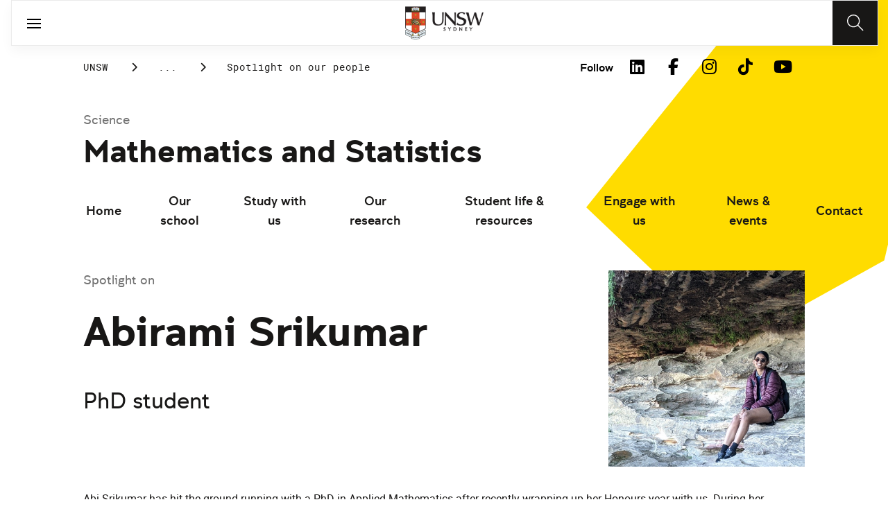

--- FILE ---
content_type: text/html;charset=utf-8
request_url: https://www.unsw.edu.au/science/our-schools/maths/our-school/spotlight-on-our-people/spotlight-on-abi-srikumar
body_size: 19583
content:
<!DOCTYPE HTML>
<html lang="en">
    <head>
    <meta charset="UTF-8"/>
    <title>Spotlight on Abirami Srikumar | School of Mathematics and Statistics - UNSW Sydney</title>
    
    <meta name="description" content="Abi Srikumar discusses her PhD in Applied Mathematics and her Honours year. Abi won a 2020 University Medal and other awards for academic performance."/>
    <meta name="template" content="unsw-common---standard-page-template--design-v3-"/>
    <meta name="viewport" content="width=device-width, initial-scale=1"/>
    

    
    

    <meta property="og:title" content="Spotlight on Abirami Srikumar | School of Mathematics and Statistics - UNSW Sydney"/>
<meta property="og:url" content="https://www.unsw.edu.au/science/our-schools/maths/our-school/spotlight-on-our-people/spotlight-on-abi-srikumar"/>
<meta property="og:type" content="website"/>
<meta property="og:site_name" content="UNSW Sites"/>
<meta property="og:description" content="Abi Srikumar discusses her PhD in Applied Mathematics and her Honours year. Abi won a 2020 University Medal and other awards for academic performance."/>
<meta property="twitter:card" content="summary_large_image"/>
<meta property="og:image" content="https://www.unsw.edu.au/content/dam/images/science/math-stats/headshots/2021-10-sciencevenndiagram2/2021-10-abirami-srikumar.cropimg.width=700.crop=landscape.png"/>
<meta property="twitter:image" content="https://www.unsw.edu.au/content/dam/images/science/math-stats/headshots/2021-10-sciencevenndiagram2/2021-10-abirami-srikumar.cropimg.width=700.crop=landscape.png"/>
<meta property="twitter:url" content="https://www.unsw.edu.au/science/our-schools/maths/our-school/spotlight-on-our-people/spotlight-on-abi-srikumar"/>
<meta property="twitter:description" content="Abi Srikumar discusses her PhD in Applied Mathematics and her Honours year. Abi won a 2020 University Medal and other awards for academic performance."/>
<meta property="twitter:title" content="Spotlight on Abirami Srikumar | School of Mathematics and Statistics - UNSW Sydney"/>
<meta property="twitter:image:alt" content="Abi Srikumar has hit the ground running with a PhD in Applied Mathematics, after recently wrapping up her Honours year with us. "/>


    <meta name="viewport" content="width=device-width, initial-scale=1, shrink-to-fit=no"/>
<meta id="campaignContextHub" data-register="true"/>
<!-- Create overlay of this file to include custom meta tags -->





<!-- page specific implementations -->



    

    
        
        
            <script defer="defer" type="text/javascript" src="https://rum.hlx.page/.rum/@adobe/helix-rum-js@%5E2/dist/rum-standalone.js" data-routing="env=prod,tier=publish,ams=University of New South Wales"></script>
<link rel="canonical" href="https://www.unsw.edu.au/science/our-schools/maths/our-school/spotlight-on-our-people/spotlight-on-abi-srikumar"/>
        
    
    


<link rel="preload" href="/etc.clientlibs/unsw-common/clientlibs/clientlib-vendor/fontawesome/resources/fa-brands-400.woff2" as="font" type="font/woff2" crossorigin/>
<link rel="preload" href="/etc.clientlibs/unsw-common/clientlibs/clientlib-vendor/fontawesome/resources/fa-solid-900.woff2" as="font" type="font/woff2" crossorigin/>

<link rel="preload" href="/etc.clientlibs/unsw-common/clientlibs/unsw-fonts/src/assets/resources/fonts/clancy/clancy-regular-webfont.woff2" as="font" type="font/woff2" crossorigin="anonymous"/>
<link rel="preload" href="/etc.clientlibs/unsw-common/clientlibs/unsw-fonts/src/assets/resources/fonts/clancy/clancy-regular-webfont.woff" as="font" type="font/woff" crossorigin="anonymous"/>

<link rel="preload" href="/etc.clientlibs/unsw-common/clientlibs/unsw-fonts/src/assets/resources/fonts/clancy/clancy-bold-webfont.woff2" as="font" type="font/woff2" crossorigin="anonymous"/>

<link rel="preload" href="/etc.clientlibs/unsw-common/clientlibs/unsw-fonts/src/assets/resources/fonts/clancy/clancy-light-webfont.woff2" as="font" type="font/woff2" crossorigin="anonymous"/>

<link rel="preload" href="/etc.clientlibs/unsw-common/clientlibs/unsw-fonts/src/assets/resources/fonts/roboto/roboto-regular-webfont.woff2" as="font" type="font/woff2" crossorigin/>
<link rel="preload" href="/etc.clientlibs/unsw-common/clientlibs/unsw-fonts/src/assets/resources/fonts/roboto/roboto-regular-webfont.woff" as="font" type="font/woff" crossorigin/>
<link rel="preload" href="/etc.clientlibs/unsw-common/clientlibs/unsw-fonts/src/assets/resources/fonts/roboto/roboto-bold-webfont.woff2" as="font" type="font/woff2" crossorigin/>

<link rel="preload" href="/etc.clientlibs/unsw-common/clientlibs/unsw-fonts/src/assets/resources/fonts/robotomono/robotomono-regular-webfont.woff2" as="font" type="font/woff2" crossorigin/>

<!-- Critical CSS -->

<link rel="stylesheet" href="/etc.clientlibs/unsw-common/clientlibs/clientlib-vendor/fontawesome.min.8.0.2.2026_0112_1210019_0007301153.css" type="text/css">
<link rel="stylesheet" href="/etc.clientlibs/unsw-common/clientlibs/unsw-fonts.min.8.0.2.2026_0112_1210019_0007301153.css" type="text/css">
<link rel="stylesheet" href="/etc.clientlibs/unsw-common/clientlibs/clientlib-common-base-critical.min.8.0.2.2026_0112_1210019_0007301153.css" type="text/css">




<link media="print" onload="this.media=&quot;all&quot;" rel="stylesheet" href="/etc.clientlibs/unsw-common/clientlibs/clientlib-common-components.min.8.0.2.2026_0112_1210019_0007301153.css" type="text/css">
<link media="print" onload="this.media=&quot;all&quot;" rel="stylesheet" href="/etc.clientlibs/unsw-common/clientlibs/clientlib-common-base-deferred.min.8.0.2.2026_0112_1210019_0007301153.css" type="text/css">
<link media="print" onload="this.media=&quot;all&quot;" rel="stylesheet" href="/etc.clientlibs/unsw-common/clientlibs/clientlib-ui-frontend.min.8.0.2.2026_0112_1210019_0007301153.css" type="text/css">
<link media="print" onload="this.media=&quot;all&quot;" rel="stylesheet" href="/etc.clientlibs/unsw-common/clientlibs/clientlib-site.min.8.0.2.2026_0112_1210019_0007301153.css" type="text/css">
<link media="print" onload="this.media=&quot;all&quot;" rel="stylesheet" href="/etc.clientlibs/unsw-common/clientlibs/clientlib-vendor/slick.min.8.0.2.2026_0112_1210019_0007301153.css" type="text/css">





<!-- injecting cloud service configuration scripts -->

<script src="//assets.adobedtm.com/5193c887f471/83c1721e06f3/launch-5f04fe5ed56c.min.js" async></script>


<!-- Including Intercom chat scripts -->


    
    
    

    

    
    
    

    
    <link rel="icon" sizes="192x192" href="/etc.clientlibs/unsw-common/clientlibs/clientlib-unsw-web-resources/resources/icon-192x192.png"/>
    <link rel="apple-touch-icon" sizes="180x180" href="/etc.clientlibs/unsw-common/clientlibs/clientlib-unsw-web-resources/resources/apple-touch-icon-180x180.png"/>
    <link rel="apple-touch-icon" sizes="167x167" href="/etc.clientlibs/unsw-common/clientlibs/clientlib-unsw-web-resources/resources/apple-touch-icon-167x167.png"/>
    <link rel="apple-touch-icon" sizes="152x152" href="/etc.clientlibs/unsw-common/clientlibs/clientlib-unsw-web-resources/resources/apple-touch-icon-152x152.png"/>
    <link rel="apple-touch-icon" sizes="120x120" href="/etc.clientlibs/unsw-common/clientlibs/clientlib-unsw-web-resources/resources/apple-touch-icon-120x120.png"/>
    <link rel="apple-touch-icon" sizes="114x114" href="/etc.clientlibs/unsw-common/clientlibs/clientlib-unsw-web-resources/resources/apple-touch-icon-114x114.png"/>
    <link rel="apple-touch-icon" sizes="100x100" href="/etc.clientlibs/unsw-common/clientlibs/clientlib-unsw-web-resources/resources/apple-touch-icon-100x100.png"/>
    <link rel="apple-touch-icon" sizes="76x76" href="/etc.clientlibs/unsw-common/clientlibs/clientlib-unsw-web-resources/resources/apple-touch-icon-76x76.png"/>
    <link rel="apple-touch-icon" sizes="72x72" href="/etc.clientlibs/unsw-common/clientlibs/clientlib-unsw-web-resources/resources/apple-touch-icon-72x72.png"/>
    <link rel="apple-touch-icon" sizes="57x57" href="/etc.clientlibs/unsw-common/clientlibs/clientlib-unsw-web-resources/resources/apple-touch-icon-57x57.png"/>
    <link rel="apple-touch-icon" href="/etc.clientlibs/unsw-common/clientlibs/clientlib-unsw-web-resources/resources/apple-touch-icon.png"/>
    <link rel="apple-touch-icon-precomposed" sizes="180x180" href="/etc.clientlibs/unsw-common/clientlibs/clientlib-unsw-web-resources/resources/apple-touch-icon-180x180-precomposed.png"/>
    <link rel="apple-touch-icon-precomposed" sizes="167x167" href="/etc.clientlibs/unsw-common/clientlibs/clientlib-unsw-web-resources/resources/apple-touch-icon-167x167-precomposed.png"/>
    <link rel="apple-touch-icon-precomposed" sizes="152x152" href="/etc.clientlibs/unsw-common/clientlibs/clientlib-unsw-web-resources/resources/apple-touch-icon-152x152-precomposed.png"/>
    <link rel="apple-touch-icon-precomposed" sizes="120x120" href="/etc.clientlibs/unsw-common/clientlibs/clientlib-unsw-web-resources/resources/apple-touch-icon-120x120-precomposed.png"/>
    <link rel="apple-touch-icon-precomposed" sizes="114x114" href="/etc.clientlibs/unsw-common/clientlibs/clientlib-unsw-web-resources/resources/apple-touch-icon-114x114-precomposed.png"/>
    <link rel="apple-touch-icon-precomposed" sizes="100x100" href="/etc.clientlibs/unsw-common/clientlibs/clientlib-unsw-web-resources/resources/apple-touch-icon-100x100-precomposed.png"/>
    <link rel="apple-touch-icon-precomposed" sizes="76x76" href="/etc.clientlibs/unsw-common/clientlibs/clientlib-unsw-web-resources/resources/apple-touch-icon-76x76-precomposed.png"/>
    <link rel="apple-touch-icon-precomposed" sizes="72x72" href="/etc.clientlibs/unsw-common/clientlibs/clientlib-unsw-web-resources/resources/apple-touch-icon-72x72-precomposed.png"/>
    <link rel="apple-touch-icon-precomposed" sizes="57x57" href="/etc.clientlibs/unsw-common/clientlibs/clientlib-unsw-web-resources/resources/apple-touch-icon-57x57-precomposed.png"/>
    <link rel="apple-touch-icon-precomposed" href="/etc.clientlibs/unsw-common/clientlibs/clientlib-unsw-web-resources/resources/apple-touch-icon-precomposed.png"/>
    <meta name="msapplication-square310x310logo" content="/etc.clientlibs/unsw-common/clientlibs/clientlib-unsw-web-resources/resources/icon-310x310.png"/>
    <meta name="msapplication-wide310x150logo" content="/etc.clientlibs/unsw-common/clientlibs/clientlib-unsw-web-resources/resources/icon-310x150.png"/>
    <meta name="msapplication-square150x150logo" content="/etc.clientlibs/unsw-common/clientlibs/clientlib-unsw-web-resources/resources/icon-150x150.png"/>
    <meta name="msapplication-square70x70logo" content="/etc.clientlibs/unsw-common/clientlibs/clientlib-unsw-web-resources/resources/icon-70x70.png"/>

    
</head>
    <body class="v1 profile page basicpage uds-grid background-shape--default-yellow unsw-brand-theme ">
        
        
            


            
    <div id="page-analytics" data-analytics-pageName="spotlight-on-abi-srikumar" data-analytics-pageTitle="Spotlight on Abirami Srikumar | School of Mathematics and Statistics - UNSW Sydney" data-analytics-siteName="UNSW Sites" data-analytics-tealiumEvent="en-page-view" data-analytics-timeParting="22 Jan 2026|THURSDAY|03:44:52" data-analytics-country="au" data-analytics-language="en">
    </div>
    <div id="category-analytics">
        <div data-analytics-siteSection="Mathematics &amp; Statistics"></div>
    
        <div data-analytics-siteSection="Our school"></div>
    
        <div data-analytics-siteSection="Spotlight on our people"></div>
    
        <div data-analytics-siteSection="Spotlight on Abirami Srikumar"></div>
    </div>
    
    <script type="text/javascript">
        let getUtmData = function() {
            let utmData = new Map();
            let queryParams = new URLSearchParams(window.location.search);
            for (const [key, value] of queryParams.entries()) {
                if (key.startsWith("utm_")) {
                    utmData.set(key, value);
                }
            }
            return Object.fromEntries(utmData);
        }
        // The root object for unswAepData
        window.unswAepData = {
            pageinfo: JSON.parse("{\x22siteName\x22:\x22UNSW Sites\x22,\x22pageHierarchy\x22:[\x22Mathematics \x26 Statistics\x22,\x22Our school\x22,\x22Spotlight on our people\x22,\x22Spotlight on Abirami Srikumar\x22],\x22siteCategory\x22:\x22Mathematics \x26 Statistics\x22,\x22platformType\x22:\x22AEM\x22,\x22timeParting\x22:\x2222 Jan 2026|THURSDAY|03:44:52\x22,\x22buildVersion\x22:\x226.5.21.0\x22,\x22pageName\x22:\x22unsw sites:maths:our\u002Dschool:spotlight\u002Don\u002Dour\u002Dpeople:spotlight\u002Don\u002Dabi\u002Dsrikumar\x22,\x22pageTitle\x22:\x22Spotlight on Abirami Srikumar | School of Mathematics and Statistics \u002D UNSW Sydney\x22,\x22buildDate\x22:\x222023\u002D10\u002D13\x22,\x22language\x22:\x22en\x22,\x22country\x22:\x22au\x22,\x22AEMdesignVersion\x22:\x22AEM\u002D6.5.21.0\x22}"),
            marketinginfo: getUtmData(),
            userinfo: {} // TODO
        };
        let previousName = document.referrer;
        if (window.localStorage) {
            let previousNameLocal = localStorage.getItem('unswAepData-previousName');
            if (previousNameLocal && previousNameLocal !== window.unswAepData.pageinfo.pageName) {
                previousName = previousNameLocal;
            }
            localStorage.setItem('unswAepData-previousName', window.unswAepData.pageinfo.pageName);
        }

        window.unswAepData.pageinfo = Object.assign(window.unswAepData.pageinfo, {
            pageURL: location.href,
            referringURL: document.referrer,
            previousPage: previousName,
            hostname: location.hostname,
        });

        window.adobeDataLayer = window.adobeDataLayer || [];
        window.adobeDataLayer.push({
            event: "pageview",
            pageinfo:  window.unswAepData.pageinfo,
            marketinginfo: window.unswAepData.marketinginfo,
            userInfo: { ...window.unswAepData.userinfo },
        });
    </script>






<main class="root responsivegrid">


<div class="aem-Grid aem-Grid--12 aem-Grid--small--12 aem-Grid--default--12 ">
    
    <div class="skip-to-source aem-GridColumn aem-GridColumn--default--12"><span data-component_type="skip-to-source" data-component_id="skip-link-398753151" data-component_title="Skip to: Source">
    

    <div class="skip-to">
        <div class="skip-to-content">
            <a href="#main-content" data-click_name="Skip to Main Content" class="skip-to--link nav3">
                Skip to Main Content
            </a>
        </div>
    </div>
</span>
</div>
<div class="experience-fragment experiencefragment aem-GridColumn aem-GridColumn--default--12"><span data-component_type="experience-fragment" data-component_id="experiencefragment_announcement-1496452085" data-component_title="Spotlight on Abirami Srikumar">
    
        
            
        
        

        
    
</span>
</div>
<div class="experience-fragment experiencefragment aem-GridColumn aem-GridColumn--default--12"><span data-component_type="experience-fragment" data-component_id="experiencefragment_header-326352623" data-component_title="Spotlight on Abirami Srikumar">
    
        
            
        
        

        <div class="xfpage page basicpage">

    



<div class="xf-content-height">
    


<div class="aem-Grid aem-Grid--12 aem-Grid--default--12 ">
    
    <div class="globalheader aem-GridColumn aem-GridColumn--default--12">
    



<span data-component_type="globalheader" data-component_id="globalheader-991204056" data-component_title="UNSW School of Mathematics and Statistics">
<header>
   <div class="site-header-new desktop sticky">
      <div class="main-nav nav-placeholder"></div>
      <div class="main-nav">
         <a class="site-logo" href="https://www.unsw.edu.au" data-click_category="globalheader" data-click_id="globalheader-fc9f855e" data-click_title="UNSW School of Mathematics and Statistics" data-click_name="Home" title="Home" rel="home">
            <img alt="UNSW Logo" src="/content/dam/images/graphics/logos/unsw/unsw_0.png"/>
         </a>
         
         
         <nav aria-label="Desktop main header">
            <ul class="nav-root " role="menu">
               <li class="nav-item  " role="menuitem">
   <a href="/study" data-click_category="globalheader-section" data-click_id="item-1591835312842-4174634d" data-click_title="UNSW School of Mathematics and Statistics" data-click_name="Study" target="_self">
    <span class="nav-title">Study</span>
    
   </a>
   
   
</li>


            
               <li class="nav-item  " role="menuitem">
   <a href="https://research.unsw.edu.au/" data-click_category="globalheader-section" data-click_id="item-1591835315383-4752e597" data-click_title="UNSW School of Mathematics and Statistics" data-click_name="Research" target="_self">
    <span class="nav-title">Research</span>
    
   </a>
   
   
</li>


            
               <li class="nav-item  " role="menuitem">
   <a href="https://www.unsw.edu.au" data-click_category="globalheader-section" data-click_id="item-1591835317342-dc63c302" data-click_title="UNSW School of Mathematics and Statistics" data-click_name="Engage with Us" target="_self">
    <span class="nav-title">Engage with Us</span>
    
   </a>
   
   
</li>


            
               <li class="nav-item  " role="menuitem">
   <a href="/about-us" data-click_category="globalheader-section" data-click_id="item-1591835319459-e418b8dd" data-click_title="UNSW School of Mathematics and Statistics" data-click_name="About Us" target="_self">
    <span class="nav-title">About Us</span>
    
   </a>
   
   
</li>


            </ul>
            <div class="mega-menu"></div>
         </nav>
         <button class="search-btn" aria-label="Search" data-click_category="globalheader" data-click_id="globalheader-29623f53" data-click_title="UNSW School of Mathematics and Statistics" data-click_name="Search button">
         </button>
      </div>
      <div class="top-nav">
<nav class="nav-root " aria-label="Top header">
    <ul>
        <li class="nav-item">
            <a href="https://newsroom.unsw.edu.au" target="_blank" data-click_category="topnav" data-click_id="topnav-9e321bd3" data-click_title="UNSW School of Mathematics and Statistics" data-click_name="News">
                
                <span class="nav-title">News</span>
                <div class="icon external-link-icon">
                    <i class="fa fa-external-link-alt" role="img" aria-label="opens in a new tab / window"></i>
                </div>
            </a>
        </li>
    
        <li class="nav-item">
            <a href="https://www.events.unsw.edu.au/" target="_blank" data-click_category="topnav" data-click_id="topnav-a83ebe88" data-click_title="UNSW School of Mathematics and Statistics" data-click_name="Events">
                
                <span class="nav-title">Events</span>
                <div class="icon external-link-icon">
                    <i class="fa fa-external-link-alt" role="img" aria-label="opens in a new tab / window"></i>
                </div>
            </a>
        </li>
    
        <li class="nav-item">
            <a href="https://my.unsw.edu.au" target="_blank" data-click_category="topnav" data-click_id="topnav-662a4ebc" data-click_title="UNSW School of Mathematics and Statistics" data-click_name="myUNSW">
                
                <span class="nav-title">myUNSW</span>
                <div class="icon external-link-icon">
                    <i class="fa fa-external-link-alt" role="img" aria-label="opens in a new tab / window"></i>
                </div>
            </a>
        </li>
    
        <li class="nav-item">
            <a href="https://unsw.sharepoint.com/sites/maths-stats-staff" target="_blank" data-click_category="topnav" data-click_id="topnav-3ec2d155" data-click_title="UNSW School of Mathematics and Statistics" data-click_name="Staff intranet">
                
                <span class="nav-title">Staff intranet</span>
                <div class="icon external-link-icon">
                    <i class="fa fa-external-link-alt" role="img" aria-label="opens in a new tab / window"></i>
                </div>
            </a>
        </li>
    
        <li class="nav-item">
            <a href="https://www.alumni.giving.unsw.edu.au/alumni" target="_blank" data-click_category="topnav" data-click_id="topnav-8aa27b3b" data-click_title="UNSW School of Mathematics and Statistics" data-click_name="Alumni &amp; Giving">
                
                <span class="nav-title">Alumni &amp; Giving</span>
                <div class="icon external-link-icon">
                    <i class="fa fa-external-link-alt" role="img" aria-label="opens in a new tab / window"></i>
                </div>
            </a>
        </li>
    </ul>
</nav>

</div>

    


   </div>
   <div class="site-header-new mobile">
      <button class="menu-btn" aria-label="open menu" data-click_category="globalheader" data-click_id="globalheader-0ea56aad" data-click_title="UNSW School of Mathematics and Statistics" data-click_name="Search line">
         <span class="line line-one"></span>
         <span class="line line-two"></span>
      </button>
      <a class="site-logo" href="https://www.unsw.edu.au" data-click_category="globalheader" data-click_id="globalheader-0f95dcaf" data-click_title="UNSW School of Mathematics and Statistics" data-click_name="Home" title="Home" rel="home">
         <img alt="UNSW Logo" src="/content/dam/images/graphics/logos/unsw/unsw_0.png"/>
      </a>
      
      <button class="search-btn" aria-label="Search" data-click_category="globalheader" data-click_id="globalheader-e4c25b30" data-click_title="UNSW School of Mathematics and Statistics" data-click_name="Search button">
      </button>
      <div class="drawer hidden">
         <nav class="main-nav" aria-label="Mobile main header">
            <ul class="nav-root globalheader.html" data-logolink="https://www.unsw.edu.au">
            </ul>
         </nav>
         <nav class="top-nav" aria-label="Mobile top header"></nav>
      </div>
   </div>
</header>

   <div role="search" aria-label="search" class="header-overlay">
      <div class="overlay-content">
         <form class="search-form" data-search-url="/content/unsw-sites/au/en/science/search-results.html#scope=science&amp;search={searchTerm}">
            <div class="search-field">
               <label for="search-popover-term">Type in a search term</label>
               <input id="search-popover-term" type="text" name="searchTerm" aria-label="Type in a search term"/>
            </div>
            <div class="search-clear">
               <button type="reset" aria-label="clear and close" data-click_category="globalheader" data-click_id="globalheader-e35845f6" data-click_title="UNSW School of Mathematics and Statistics" data-click_name="Reset search term">
                   <span class="line line-one"></span>
                   <span class="line line-two"></span>
               </button>
            </div>
            <ul class="suggestions">
               <li>
                  <button type="submit" data-click_category="globalheader" data-click_id="globalheader-69c98109" data-click_title="UNSW School of Mathematics and Statistics" data-click_name="Search">
                  <span>Search</span>
                  <span class="fas fa-search"></span>
                  </a>
               </li>
            </ul>
            
         </form>
      </div>
   </div>


</span>
</div>

    
</div>

</div></div>

    
</span>
</div>
<div class="spacer aem-GridColumn aem-GridColumn--default--12">


    

<span data-component_type="spacer" data-component_id="spacer-1963336561" data-component_title="Spacer Component">
<div class="cmp-spacer__xsmall"></div>
</span>
</div>
<div class="breadcrumb spacermargin aem-GridColumn--small--none aem-GridColumn--default--none aem-GridColumn aem-GridColumn--small--12 aem-GridColumn--offset--small--0 aem-GridColumn--default--6 aem-GridColumn--offset--default--0">


   
   
   
      <!-- START .breadcrumbs -->
<div class="breadcrumbs" data-component_type="breadcrumb" data-component_id="breadcrumb-254370722" data-component_title="Spotlight on Abirami Srikumar">
     <nav class="breadcrumbs-wrapper" aria-label="breadcrumbs">
        <ol itemprop="breadcrumb">
            <li class=" breadcrumb">
            	<a href="/" data-click_category="breadcrumb" data-click_id="breadcrumb-b4a1eba3" data-click_title="Spotlight on Abirami Srikumar" data-click_name="UNSW">UNSW</a>
                
                <i class="icon-chevron fa-solid fa-chevron-right" aria-hidden="true"></i>
            </li>
        
            <li class=" breadcrumb">
            	
                <a href="/science" data-click_category="breadcrumb" data-click_id="breadcrumb-41fe7a5a" data-click_title="Spotlight on Abirami Srikumar" data-click_name="Science">Science</a>
                <i class="icon-chevron fa-solid fa-chevron-right" aria-hidden="true"></i>
            </li>
        
            <li class=" breadcrumb">
            	
                <a href="/science/our-schools" data-click_category="breadcrumb" data-click_id="breadcrumb-9ff2292b" data-click_title="Spotlight on Abirami Srikumar" data-click_name="Our schools">Our schools</a>
                <i class="icon-chevron fa-solid fa-chevron-right" aria-hidden="true"></i>
            </li>
        
            <li class=" breadcrumb">
            	
                <a href="/science/our-schools/maths" data-click_category="breadcrumb" data-click_id="breadcrumb-25e7372d" data-click_title="Spotlight on Abirami Srikumar" data-click_name="Mathematics &amp; Statistics">Mathematics &amp; Statistics</a>
                <i class="icon-chevron fa-solid fa-chevron-right" aria-hidden="true"></i>
            </li>
        
            <li class=" breadcrumb">
            	
                <a href="/science/our-schools/maths/our-school" data-click_category="breadcrumb" data-click_id="breadcrumb-a1826ed4" data-click_title="Spotlight on Abirami Srikumar" data-click_name="Our school">Our school</a>
                <i class="icon-chevron fa-solid fa-chevron-right" aria-hidden="true"></i>
            </li>
        
            <li class=" breadcrumb">
            	
                <a href="/science/our-schools/maths/our-school/spotlight-on-our-people" data-click_category="breadcrumb" data-click_id="breadcrumb-c0eeee04" data-click_title="Spotlight on Abirami Srikumar" data-click_name="Spotlight on our people">Spotlight on our people</a>
                <i class="icon-chevron fa-solid fa-chevron-right" aria-hidden="true"></i>
            </li>
        </ol>
    </nav>
</div>

    

<!-- END .breadcrumbs -->

   

</div>
<div class="experience-fragment experiencefragment aem-GridColumn--small--none aem-GridColumn--default--none aem-GridColumn aem-GridColumn--small--12 aem-GridColumn--offset--small--0 aem-GridColumn--default--6 aem-GridColumn--offset--default--0"><span data-component_type="experience-fragment" data-component_id="experiencefragment_socialFollow-354017346" data-component_title="Spotlight on Abirami Srikumar">
    
        
            
        
        

        <div class="xfpage page basicpage">

    



<div class="xf-content-height">
    


<div class="aem-Grid aem-Grid--12 aem-Grid--default--12 ">
    
    <div class="socialfollow aem-GridColumn--default--none aem-GridColumn aem-GridColumn--default--10 aem-GridColumn--offset--default--0">
<div data-component_type="socialfollow" data-component_id="socialfollow-689559884" data-component_title="Social Follow">
   <div class="rightalign uds-social-follow">
      <h2 class="toggle" data-click_name="Follow" data-click_category="socialfollow" data-click_id="socialfollow-736ae72f" data-click_title="Social Follow" aria-expanded="false" tabindex="0">
         Follow
      </h2>
      <a data-click_name="Follow" data-click_category="socialfollow" data-click_id="socialfollow-46804184" data-click_title="Social Follow" target="_blank" href="https://www.unsw.edu.au/socialmedia">Follow</a>
      
      <ul class="list">
         
            <li>
               <a href="https://www.linkedin.com/school/unsw/" target="_blank" rel="nofollow" data-click_name="LinkedIn" data-click_category="socialfollow" data-click_id="socialfollow-270749ba" data-click_title="Social Follow">
                  <i class="fab fa-linkedin-in" aria-hidden="true"></i>
                  <span class="screen-reader-only">LinkedIn</span>
               </a>
            </li>
         
            <li>
               <a href="https://www.facebook.com/unsw" target="_blank" rel="nofollow" data-click_name="Facebook" data-click_category="socialfollow" data-click_id="socialfollow-e55ea0bd" data-click_title="Social Follow">
                  <i class="fab fa-facebook-f" aria-hidden="true"></i>
                  <span class="screen-reader-only">Facebook</span>
               </a>
            </li>
         
            <li>
               <a href="https://www.instagram.com/unsw/" target="_blank" rel="nofollow" data-click_name="Instagram" data-click_category="socialfollow" data-click_id="socialfollow-4dc46945" data-click_title="Social Follow">
                  <i class="fab fa-instagram" aria-hidden="true"></i>
                  <span class="screen-reader-only">Instagram</span>
               </a>
            </li>
         
            <li>
               <a href="https://www.tiktok.com/@unsw" target="_blank" rel="nofollow" data-click_name="TikTok" data-click_category="socialfollow" data-click_id="socialfollow-4857119f" data-click_title="Social Follow">
                  <i class="fab fa-tiktok" aria-hidden="true"></i>
                  <span class="screen-reader-only">TikTok</span>
               </a>
            </li>
         
            <li>
               <a href="https://www.youtube.com/unsw" target="_blank" rel="nofollow" data-click_name="YouTube" data-click_category="socialfollow" data-click_id="socialfollow-72efd303" data-click_title="Social Follow">
                  <i class="fab fa-youtube" aria-hidden="true"></i>
                  <span class="screen-reader-only">YouTube</span>
               </a>
            </li>
         
      </ul>
   </div>
</div>

    

</div>

    
</div>

</div></div>

    
</span>
</div>
<div class="sub-navigation aem-GridColumn aem-GridColumn--default--12">


    <div class="dropdown-version sticky">
        <div class="sub-navigation--dropdown">
            <div>
                
                <a href="/science" class="sub-navigation-dropdown--desktop-sub">Science</a>
                
                <a href="/science/our-schools/maths" class="sub-navigation-dropdown--desktop-heading" data-current-nav-status-title="Mathematics and Statistics" data-current-nav-status-href="/content/unsw-sites/au/en/science/our-schools/maths.html">Mathematics and Statistics</a>
                <div class="sub-navigation-dropdown-container-wrapper">
                    <div class="sub-navigation-dropdown-container nav-placeholder"></div>
                    <div class="sub-navigation-dropdown-container">
                        <nav class="sub-navigation-dropdown" aria-label="Page dropdown">
                            
    <ul class="first-level-menu" role="menubar">
        
    
    
        <li class="first-level-menu--item  " role="menuitem">
            
    
    <a href="/science/our-schools/maths/home" data-click_category="sub-navigation" data-click_id="subnavigation-7b36a5b2" data-click_title="Sub Navigation" data-click_name="Home" target="_self">
        Home
    </a>

            
            
        </li>
    
    

    
        
    
    
        <li class="first-level-menu--item  has-submenu " role="menuitem">
            
    
    <a href="/science/our-schools/maths/our-school" data-click_category="sub-navigation" data-click_id="subnavigation-3612b8dd" data-click_title="Sub Navigation" data-click_name="Our school" aria-haspopup="true" target="_self" aria-current="true">
        Our school
    </a>

            
            
    <ul class="second-level-menu" role="menu">
        
    
    
        <li class="second-level-menu--item  has-submenu " role="menuitem">
            
    
    <a href="/science/our-schools/maths/our-school/directory" data-click_category="sub-navigation" data-click_id="subnavigation-68d5e3b3" data-click_title="Sub Navigation" data-click_name="Directory" aria-haspopup="true" target="_self">
        Directory
    </a>

            
            
    <ul class="third-level-menu" role="menu">
        
    
    
        <li class="third-level-menu--item  " role="menuitem">
            
    
    <a href="/science/our-schools/maths/our-school/directory/staff-directory" data-click_category="sub-navigation" data-click_id="subnavigation-59679471" data-click_title="Sub Navigation" data-click_name="Staff directory" target="_self">
        Staff directory
    </a>

            
            
        </li>
    
    

    </ul>

        </li>
    
    

    
        
    
    
        <li class="second-level-menu--item  has-submenu " role="menuitem">
            
    
    <a href="/science/our-schools/maths/our-school/departments" data-click_category="sub-navigation" data-click_id="subnavigation-376dc901" data-click_title="Sub Navigation" data-click_name="Departments" aria-haspopup="true" target="_self">
        Departments
    </a>

            
            
    <ul class="third-level-menu" role="menu">
        
    
    
        <li class="third-level-menu--item  " role="menuitem">
            
    
    <a href="/science/our-schools/maths/our-school/departments/applied-mathematics" data-click_category="sub-navigation" data-click_id="subnavigation-2b398cd8" data-click_title="Sub Navigation" data-click_name="Department of Applied Mathematics" target="_self">
        Department of Applied Mathematics
    </a>

            
            
        </li>
    
    

    
        
    
    
        <li class="third-level-menu--item  " role="menuitem">
            
    
    <a href="/science/our-schools/maths/our-school/departments/pure-mathematics" data-click_category="sub-navigation" data-click_id="subnavigation-46359b9f" data-click_title="Sub Navigation" data-click_name="Department of Pure Mathematics" target="_self">
        Department of Pure Mathematics
    </a>

            
            
        </li>
    
    

    
        
    
    
        <li class="third-level-menu--item  " role="menuitem">
            
    
    <a href="/science/our-schools/maths/our-school/departments/statistics" data-click_category="sub-navigation" data-click_id="subnavigation-83355239" data-click_title="Sub Navigation" data-click_name="Department of Statistics" target="_self">
        Department of Statistics
    </a>

            
            
        </li>
    
    

    </ul>

        </li>
    
    

    
        
    
    
        <li class="second-level-menu--item  has-submenu " role="menuitem">
            
    
    <a href="/science/our-schools/maths/our-school/spotlight-on-our-people" data-click_category="sub-navigation" data-click_id="subnavigation-54321338" data-click_title="Sub Navigation" data-click_name="Spotlight on our people" aria-haspopup="true" target="_self" aria-current="true">
        Spotlight on our people
    </a>

            
            
    <ul class="third-level-menu" role="menu">
        
    
    
        <li class="third-level-menu--item  " role="menuitem">
            
    
    <a href="/science/our-schools/maths/our-school/spotlight-on-our-people/mathematics-statistics-youtube" data-click_category="sub-navigation" data-click_id="subnavigation-d270dd62" data-click_title="Sub Navigation" data-click_name="Our academics on YouTube" target="_self">
        Our academics on YouTube
    </a>

            
            
        </li>
    
    

    
        
    
    
        <li class="third-level-menu--item  " role="menuitem">
            
    
    <a href="/science/our-schools/maths/our-school/spotlight-on-our-people/history-school" data-click_category="sub-navigation" data-click_id="subnavigation-7338b552" data-click_title="Sub Navigation" data-click_name="History of the school" target="_self">
        History of the school
    </a>

            
            
        </li>
    
    

    </ul>

        </li>
    
    

    
        
    
    
        <li class="second-level-menu--item  " role="menuitem">
            
    
    <a href="/science/our-schools/maths/our-school/visitors-guide-school-mathematics-and-statistics-unsw" data-click_category="sub-navigation" data-click_id="subnavigation-bcb48c60" data-click_title="Sub Navigation" data-click_name="Visitor&#39;s guide" target="_self">
        Visitor&#39;s guide
    </a>

            
            
        </li>
    
    

    
        
    
    
        <li class="second-level-menu--item  " role="menuitem">
            
    
    <a href="/science/our-schools/maths/our-school/school-advisory-board" data-click_category="sub-navigation" data-click_id="subnavigation-484bcbe5" data-click_title="Sub Navigation" data-click_name="School Advisory Board" target="_self">
        School Advisory Board
    </a>

            
            
        </li>
    
    

    
        
    
    
        <li class="second-level-menu--item  " role="menuitem">
            
    
    <a href="/science/our-schools/maths/our-school/equity-diversity-inclusion" data-click_category="sub-navigation" data-click_id="subnavigation-3788bd26" data-click_title="Sub Navigation" data-click_name="Equity Diversity &amp; Inclusion" target="_self">
        Equity Diversity &amp; Inclusion
    </a>

            
            
        </li>
    
    

    </ul>

        </li>
    
    

    
        
    
    
        <li class="first-level-menu--item  " role="menuitem">
            
    
    <a href="/science/our-schools/maths/study-with-us" data-click_category="sub-navigation" data-click_id="subnavigation-e42fcda2" data-click_title="Sub Navigation" data-click_name="Study with us" target="_self">
        Study with us
    </a>

            
            
        </li>
    
    

    
        
    
    
        <li class="first-level-menu--item  has-submenu " role="menuitem">
            
    
    <a href="/science/our-schools/maths/our-research" data-click_category="sub-navigation" data-click_id="subnavigation-38258d61" data-click_title="Sub Navigation" data-click_name="Our research" aria-haspopup="true" target="_self">
        Our research
    </a>

            
            
    <ul class="second-level-menu" role="menu">
        
    
    
        <li class="second-level-menu--item  has-submenu " role="menuitem">
            
    
    <a href="/science/our-schools/maths/our-research/current-and-past-grants" data-click_category="sub-navigation" data-click_id="subnavigation-0fcce45b" data-click_title="Sub Navigation" data-click_name="Research grants" aria-haspopup="true" target="_self">
        Research grants
    </a>

            
            
    <ul class="third-level-menu" role="menu">
        
    
    
        <li class="third-level-menu--item  " role="menuitem">
            
    
    <a href="/science/our-schools/maths/our-research/current-and-past-grants/earlier-research-grants" data-click_category="sub-navigation" data-click_id="subnavigation-5e6ff429" data-click_title="Sub Navigation" data-click_name="Earlier research grants" target="_self">
        Earlier research grants
    </a>

            
            
        </li>
    
    

    </ul>

        </li>
    
    

    
        
    
    
        <li class="second-level-menu--item  " role="menuitem">
            
    
    <a href="/science/our-schools/maths/our-research/ranking-our-research" data-click_category="sub-navigation" data-click_id="subnavigation-6d86628d" data-click_title="Sub Navigation" data-click_name="Ranking our research" target="_self">
        Ranking our research
    </a>

            
            
        </li>
    
    

    
        
    
    
        <li class="second-level-menu--item  " role="menuitem">
            
    
    <a href="/science/our-schools/maths/our-research/stats-central" data-click_category="sub-navigation" data-click_id="subnavigation-ef5bc3a5" data-click_title="Sub Navigation" data-click_name="Stats Central" target="_self">
        Stats Central
    </a>

            
            
        </li>
    
    

    
        
    
    
        <li class="second-level-menu--item  " role="menuitem">
            
    
    <a href="/science/our-schools/maths/our-research/data-science-hub" data-click_category="sub-navigation" data-click_id="subnavigation-8da4e584" data-click_title="Sub Navigation" data-click_name="UNSW Data Science Hub" target="_self">
        UNSW Data Science Hub
    </a>

            
            
        </li>
    
    

    
        
    
    
        <li class="second-level-menu--item  " role="menuitem">
            
    
    <a href="/science/our-schools/maths/our-research/research-groups" data-click_category="sub-navigation" data-click_id="subnavigation-669e2101" data-click_title="Sub Navigation" data-click_name="Research groups" target="_self">
        Research groups
    </a>

            
            
        </li>
    
    

    
        
    
    
        <li class="second-level-menu--item  " role="menuitem">
            
    
    <a href="/science/our-schools/maths/our-research/nexus" data-click_category="sub-navigation" data-click_id="subnavigation-bba90fb1" data-click_title="Sub Navigation" data-click_name="Research Nexus" target="_self">
        Research Nexus
    </a>

            
            
        </li>
    
    

    </ul>

        </li>
    
    

    
        
    
    
        <li class="first-level-menu--item  has-submenu " role="menuitem">
            
    
    <a href="/science/our-schools/maths/student-life-resources" data-click_category="sub-navigation" data-click_id="subnavigation-dd4d1b1e" data-click_title="Sub Navigation" data-click_name="Student life &amp; resources" aria-haspopup="true" target="_self">
        Student life &amp; resources
    </a>

            
            
    <ul class="second-level-menu" role="menu">
        
    
    
        <li class="second-level-menu--item  has-submenu " role="menuitem">
            
    
    <a href="/science/our-schools/maths/student-life-resources/undergraduate" data-click_category="sub-navigation" data-click_id="subnavigation-8f2ca1f7" data-click_title="Sub Navigation" data-click_name="Undergraduate" aria-haspopup="true" target="_self">
        Undergraduate
    </a>

            
            
    <ul class="third-level-menu" role="menu">
        
    
    
        <li class="third-level-menu--item  " role="menuitem">
            
    
    <a href="/science/our-schools/maths/student-life-resources/undergraduate/undergraduate-courses" data-click_category="sub-navigation" data-click_id="subnavigation-3ba75ac0" data-click_title="Sub Navigation" data-click_name="Undergraduate courses" target="_self">
        Undergraduate courses
    </a>

            
            
        </li>
    
    

    
        
    
    
        <li class="third-level-menu--item  " role="menuitem">
            
    
    <a href="/science/our-schools/maths/student-life-resources/undergraduate/programs-and-courses" data-click_category="sub-navigation" data-click_id="subnavigation-c11cbec6" data-click_title="Sub Navigation" data-click_name="Programs and courses" target="_self">
        Programs and courses
    </a>

            
            
        </li>
    
    

    
        
    
    
        <li class="third-level-menu--item  " role="menuitem">
            
    
    <a href="/science/our-schools/maths/student-life-resources/undergraduate/third-year-project-courses" data-click_category="sub-navigation" data-click_id="subnavigation-8c7995d0" data-click_title="Sub Navigation" data-click_name="Third year project" target="_self">
        Third year project
    </a>

            
            
        </li>
    
    

    
        
    
    
        <li class="third-level-menu--item  " role="menuitem">
            
    
    <a href="/science/our-schools/maths/student-life-resources/undergraduate/choosing-your-major" data-click_category="sub-navigation" data-click_id="subnavigation-6cfbcca1" data-click_title="Sub Navigation" data-click_name="Choosing your major" target="_self">
        Choosing your major
    </a>

            
            
        </li>
    
    

    
        
    
    
        <li class="third-level-menu--item  " role="menuitem">
            
    
    <a href="/science/our-schools/maths/student-life-resources/undergraduate/scholarships" data-click_category="sub-navigation" data-click_id="subnavigation-d584ffd8" data-click_title="Sub Navigation" data-click_name="Scholarships" target="_self">
        Scholarships
    </a>

            
            
        </li>
    
    

    
        
    
    
        <li class="third-level-menu--item  " role="menuitem">
            
    
    <a href="/science/our-schools/maths/student-life-resources/undergraduate/prizes" data-click_category="sub-navigation" data-click_id="subnavigation-55cae695" data-click_title="Sub Navigation" data-click_name="Prizes" target="_self">
        Prizes
    </a>

            
            
        </li>
    
    

    
        
    
    
        <li class="third-level-menu--item  " role="menuitem">
            
    
    <a href="/science/our-schools/maths/student-life-resources/undergraduate/simon-marais-mathematics-competition" data-click_category="sub-navigation" data-click_id="subnavigation-a09f631a" data-click_title="Sub Navigation" data-click_name="Simon Marais Mathematics Competition" target="_self">
        Simon Marais Mathematics Competition
    </a>

            
            
        </li>
    
    

    </ul>

        </li>
    
    

    
        
    
    
        <li class="second-level-menu--item  has-submenu " role="menuitem">
            
    
    <a href="/science/our-schools/maths/student-life-resources/honours-year" data-click_category="sub-navigation" data-click_id="subnavigation-ed98b2aa" data-click_title="Sub Navigation" data-click_name="Honours year" aria-haspopup="true" target="_self">
        Honours year
    </a>

            
            
    <ul class="third-level-menu" role="menu">
        
    
    
        <li class="third-level-menu--item  " role="menuitem">
            
    
    <a href="/science/our-schools/maths/student-life-resources/honours-year/overview" data-click_category="sub-navigation" data-click_id="subnavigation-bf497074" data-click_title="Sub Navigation" data-click_name="Overview" target="_self">
        Overview
    </a>

            
            
        </li>
    
    

    
        
    
    
        <li class="third-level-menu--item  " role="menuitem">
            
    
    <a href="/science/our-schools/maths/student-life-resources/honours-year/about-the-honours-year" data-click_category="sub-navigation" data-click_id="subnavigation-ae622630" data-click_title="Sub Navigation" data-click_name="About the honours year" target="_self">
        About the honours year
    </a>

            
            
        </li>
    
    

    
        
    
    
        <li class="third-level-menu--item  " role="menuitem">
            
    
    <a href="/science/our-schools/maths/student-life-resources/honours-year/admission" data-click_category="sub-navigation" data-click_id="subnavigation-7f045ad8" data-click_title="Sub Navigation" data-click_name="Admission" target="_self">
        Admission
    </a>

            
            
        </li>
    
    

    
        
    
    
        <li class="third-level-menu--item  " role="menuitem">
            
    
    <a href="/science/our-schools/maths/student-life-resources/honours-year/honours-rules" data-click_category="sub-navigation" data-click_id="subnavigation-3eb4a9a2" data-click_title="Sub Navigation" data-click_name="Honours rules" target="_self">
        Honours rules
    </a>

            
            
        </li>
    
    

    
        
    
    
        <li class="third-level-menu--item  " role="menuitem">
            
    
    <a href="/science/our-schools/maths/student-life-resources/honours-year/honours-faq" data-click_category="sub-navigation" data-click_id="subnavigation-2c8f9d7d" data-click_title="Sub Navigation" data-click_name="Honours FAQ" target="_self">
        Honours FAQ
    </a>

            
            
        </li>
    
    

    
        
    
    
        <li class="third-level-menu--item  " role="menuitem">
            
    
    <a href="/science/our-schools/maths/student-life-resources/honours-year/honours-applied-mathematics" data-click_category="sub-navigation" data-click_id="subnavigation-ce7f219e" data-click_title="Sub Navigation" data-click_name="Applied Mathematics" target="_self">
        Applied Mathematics
    </a>

            
            
        </li>
    
    

    
        
    
    
        <li class="third-level-menu--item  " role="menuitem">
            
    
    <a href="/science/our-schools/maths/student-life-resources/honours-year/honours-pure-mathematics" data-click_category="sub-navigation" data-click_id="subnavigation-19c221ba" data-click_title="Sub Navigation" data-click_name="Pure Mathematics" target="_self">
        Pure Mathematics
    </a>

            
            
        </li>
    
    

    
        
    
    
        <li class="third-level-menu--item  " role="menuitem">
            
    
    <a href="/science/our-schools/maths/student-life-resources/honours-year/statistics" data-click_category="sub-navigation" data-click_id="subnavigation-cfcf72a3" data-click_title="Sub Navigation" data-click_name="Statistics" target="_self">
        Statistics
    </a>

            
            
        </li>
    
    

    
        
    
    
        <li class="third-level-menu--item  " role="menuitem">
            
    
    <a href="/science/our-schools/maths/student-life-resources/honours-year/honours-physical-oceanography" data-click_category="sub-navigation" data-click_id="subnavigation-fb585722" data-click_title="Sub Navigation" data-click_name="Physical Oceanography" target="_self">
        Physical Oceanography
    </a>

            
            
        </li>
    
    

    
        
    
    
        <li class="third-level-menu--item  " role="menuitem">
            
    
    <a href="/science/our-schools/maths/student-life-resources/honours-year/honours-data-science" data-click_category="sub-navigation" data-click_id="subnavigation-c73b3959" data-click_title="Sub Navigation" data-click_name="Quantitative Data Science" target="_self">
        Quantitative Data Science
    </a>

            
            
        </li>
    
    

    
        
    
    
        <li class="third-level-menu--item  " role="menuitem">
            
    
    <a href="/science/our-schools/maths/student-life-resources/honours-year/honours-scholarships" data-click_category="sub-navigation" data-click_id="subnavigation-839b7274" data-click_title="Sub Navigation" data-click_name="Honours scholarships" target="_self">
        Honours scholarships
    </a>

            
            
        </li>
    
    

    
        
    
    
        <li class="third-level-menu--item  " role="menuitem">
            
    
    <a href="/science/our-schools/maths/student-life-resources/honours-year/honours-thesis-information" data-click_category="sub-navigation" data-click_id="subnavigation-ac029237" data-click_title="Sub Navigation" data-click_name="Honours thesis information" target="_self">
        Honours thesis information
    </a>

            
            
        </li>
    
    

    
        
    
    
        <li class="third-level-menu--item  " role="menuitem">
            
    
    <a href="/science/our-schools/maths/student-life-resources/honours-year/current-honours-students" data-click_category="sub-navigation" data-click_id="subnavigation-2dcb2503" data-click_title="Sub Navigation" data-click_name="Current honours students" target="_self">
        Current honours students
    </a>

            
            
        </li>
    
    

    
        
    
    
        <li class="third-level-menu--item  " role="menuitem">
            
    
    <a href="/science/our-schools/maths/student-life-resources/honours-year/past-honours-students" data-click_category="sub-navigation" data-click_id="subnavigation-a6c678d1" data-click_title="Sub Navigation" data-click_name="Past honours students" target="_self">
        Past honours students
    </a>

            
            
        </li>
    
    

    
        
    
    
        <li class="third-level-menu--item  " role="menuitem">
            
    
    <a href="/science/our-schools/maths/student-life-resources/honours-year/amsi-2026" data-click_category="sub-navigation" data-click_id="subnavigation-28188542" data-click_title="Sub Navigation" data-click_name="AMSI summer school course approval" target="_self">
        AMSI summer school course approval
    </a>

            
            
        </li>
    
    

    </ul>

        </li>
    
    

    
        
    
    
        <li class="second-level-menu--item  has-submenu " role="menuitem">
            
    
    <a href="/science/our-schools/maths/student-life-resources/postgraduate-coursework" data-click_category="sub-navigation" data-click_id="subnavigation-ea1819ef" data-click_title="Sub Navigation" data-click_name="Postgraduate coursework" aria-haspopup="true" target="_self">
        Postgraduate coursework
    </a>

            
            
    <ul class="third-level-menu" role="menu">
        
    
    
        <li class="third-level-menu--item  " role="menuitem">
            
    
    <a href="/science/our-schools/maths/student-life-resources/postgraduate-coursework/postgraduate-courses" data-click_category="sub-navigation" data-click_id="subnavigation-19408669" data-click_title="Sub Navigation" data-click_name="Postgraduate courses" target="_self">
        Postgraduate courses
    </a>

            
            
        </li>
    
    

    
        
    
    
        <li class="third-level-menu--item  " role="menuitem">
            
    
    <a href="/science/our-schools/maths/student-life-resources/postgraduate-coursework/postgraduate-programs" data-click_category="sub-navigation" data-click_id="subnavigation-57892d0c" data-click_title="Sub Navigation" data-click_name="Postgraduate advice and resources" target="_self">
        Postgraduate advice and resources
    </a>

            
            
        </li>
    
    

    
        
    
    
        <li class="third-level-menu--item  " role="menuitem">
            
    
    <a href="/science/our-schools/maths/student-life-resources/postgraduate-coursework/postgraduate-coursework-project" data-click_category="sub-navigation" data-click_id="subnavigation-3bf6c67c" data-click_title="Sub Navigation" data-click_name="Postgraduate coursework project" target="_self">
        Postgraduate coursework project
    </a>

            
            
        </li>
    
    

    </ul>

        </li>
    
    

    
        
    
    
        <li class="second-level-menu--item  has-submenu " role="menuitem">
            
    
    <a href="/science/our-schools/maths/student-life-resources/postgraduate-research" data-click_category="sub-navigation" data-click_id="subnavigation-5ea3dc27" data-click_title="Sub Navigation" data-click_name="Postgraduate research" aria-haspopup="true" target="_self">
        Postgraduate research
    </a>

            
            
    <ul class="third-level-menu" role="menu">
        
    
    
        <li class="third-level-menu--item  " role="menuitem">
            
    
    <a href="/science/our-schools/maths/student-life-resources/postgraduate-research/info-for-new-students" data-click_category="sub-navigation" data-click_id="subnavigation-dc027538" data-click_title="Sub Navigation" data-click_name="Info for new students" target="_self">
        Info for new students
    </a>

            
            
        </li>
    
    

    
        
    
    
        <li class="third-level-menu--item  " role="menuitem">
            
    
    <a href="/science/our-schools/maths/student-life-resources/postgraduate-research/current-research-students" data-click_category="sub-navigation" data-click_id="subnavigation-ab31ff2d" data-click_title="Sub Navigation" data-click_name="Current research students" target="_self">
        Current research students
    </a>

            
            
        </li>
    
    

    
        
    
    
        <li class="third-level-menu--item  " role="menuitem">
            
    
    <a href="/science/our-schools/maths/student-life-resources/postgraduate-research/postgrad-conference" data-click_category="sub-navigation" data-click_id="subnavigation-a1cddea5" data-click_title="Sub Navigation" data-click_name="Postgraduate conference" target="_self">
        Postgraduate conference
    </a>

            
            
        </li>
    
    

    
        
    
    
        <li class="third-level-menu--item  " role="menuitem">
            
    
    <a href="/science/our-schools/maths/student-life-resources/postgraduate-research/pg-events" data-click_category="sub-navigation" data-click_id="subnavigation-518098cd" data-click_title="Sub Navigation" data-click_name="Postgraduate events" target="_self">
        Postgraduate events
    </a>

            
            
        </li>
    
    

    
        
    
    
        <li class="third-level-menu--item  " role="menuitem">
            
    
    <a href="/science/our-schools/maths/student-life-resources/postgraduate-research/pg-student-awards" data-click_category="sub-navigation" data-click_id="subnavigation-567737c6" data-click_title="Sub Navigation" data-click_name="Postgraduate student awards" target="_self">
        Postgraduate student awards
    </a>

            
            
        </li>
    
    

    
        
    
    
        <li class="third-level-menu--item  " role="menuitem">
            
    
    <a href="/science/our-schools/maths/student-life-resources/postgraduate-research/michael-tallis-phd-research-travel-award" data-click_category="sub-navigation" data-click_id="subnavigation-b757655e" data-click_title="Sub Navigation" data-click_name="Michael Tallis PhD Research Travel Award" target="_self">
        Michael Tallis PhD Research Travel Award
    </a>

            
            
        </li>
    
    

    
        
    
    
        <li class="third-level-menu--item  " role="menuitem">
            
    
    <a href="/science/our-schools/maths/student-life-resources/postgraduate-research/information-research-theses" data-click_category="sub-navigation" data-click_id="subnavigation-a6605fe3" data-click_title="Sub Navigation" data-click_name="Information about research theses" target="_self">
        Information about research theses
    </a>

            
            
        </li>
    
    

    
        
    
    
        <li class="third-level-menu--item  " role="menuitem">
            
    
    <a href="/science/our-schools/maths/student-life-resources/postgraduate-research/past-research-students" data-click_category="sub-navigation" data-click_id="subnavigation-5ab31506" data-click_title="Sub Navigation" data-click_name="Past research students" target="_self">
        Past research students
    </a>

            
            
        </li>
    
    

    
        
    
    
        <li class="third-level-menu--item  " role="menuitem">
            
    
    <a href="/science/our-schools/maths/student-life-resources/postgraduate-research/phd-resources" data-click_category="sub-navigation" data-click_id="subnavigation-fc3f3a6b" data-click_title="Sub Navigation" data-click_name="Resources" target="_self">
        Resources
    </a>

            
            
        </li>
    
    

    
        
    
    
        <li class="third-level-menu--item  " role="menuitem">
            
    
    <a href="/science/our-schools/maths/student-life-resources/postgraduate-research/entry-requirements" data-click_category="sub-navigation" data-click_id="subnavigation-3353ac40" data-click_title="Sub Navigation" data-click_name="Entry requirements" target="_self">
        Entry requirements
    </a>

            
            
        </li>
    
    

    
        
    
    
        <li class="third-level-menu--item  " role="menuitem">
            
    
    <a href="/science/our-schools/maths/student-life-resources/postgraduate-research/phd-projects" data-click_category="sub-navigation" data-click_id="subnavigation-648b1c34" data-click_title="Sub Navigation" data-click_name="PhD projects" target="_self">
        PhD projects
    </a>

            
            
        </li>
    
    

    
        
    
    
        <li class="third-level-menu--item  " role="menuitem">
            
    
    <a href="/science/our-schools/maths/student-life-resources/postgraduate-research/obtaining-funding" data-click_category="sub-navigation" data-click_id="subnavigation-83a948d0" data-click_title="Sub Navigation" data-click_name="Obtaining funding" target="_self">
        Obtaining funding
    </a>

            
            
        </li>
    
    

    
        
    
    
        <li class="third-level-menu--item  " role="menuitem">
            
    
    <a href="/science/our-schools/maths/student-life-resources/postgraduate-research/applications-fees-research" data-click_category="sub-navigation" data-click_id="subnavigation-3a5b7b59" data-click_title="Sub Navigation" data-click_name="Application &amp; fee information" target="_self">
        Application &amp; fee information
    </a>

            
            
        </li>
    
    

    </ul>

        </li>
    
    

    
        
    
    
        <li class="second-level-menu--item  has-submenu " role="menuitem">
            
    
    <a href="/science/our-schools/maths/student-life-resources/student-services" data-click_category="sub-navigation" data-click_id="subnavigation-15f86c89" data-click_title="Sub Navigation" data-click_name="Student services" aria-haspopup="true" target="_self">
        Student services
    </a>

            
            
    <ul class="third-level-menu" role="menu">
        
    
    
        <li class="third-level-menu--item  " role="menuitem">
            
    
    <a href="/science/our-schools/maths/student-life-resources/student-services/help-students-postgraduate" data-click_category="sub-navigation" data-click_id="subnavigation-7e869c4c" data-click_title="Sub Navigation" data-click_name="Help for postgraduate students" target="_self">
        Help for postgraduate students
    </a>

            
            
        </li>
    
    

    
        
    
    
        <li class="third-level-menu--item  " role="menuitem">
            
    
    <a href="/science/our-schools/maths/student-life-resources/student-services/guidelines-writing-thesis" data-click_category="sub-navigation" data-click_id="subnavigation-1f362ee6" data-click_title="Sub Navigation" data-click_name="Thesis guidelines" target="_self">
        Thesis guidelines
    </a>

            
            
        </li>
    
    

    
        
    
    
        <li class="third-level-menu--item  " role="menuitem">
            
    
    <a href="/science/our-schools/maths/student-life-resources/student-services/assessment-policies" data-click_category="sub-navigation" data-click_id="subnavigation-a06499d7" data-click_title="Sub Navigation" data-click_name="School assessment policies" target="_self">
        School assessment policies
    </a>

            
            
        </li>
    
    

    
        
    
    
        <li class="third-level-menu--item  " role="menuitem">
            
    
    <a href="/science/our-schools/maths/student-life-resources/student-services/computing-information" data-click_category="sub-navigation" data-click_id="subnavigation-7fb34c85" data-click_title="Sub Navigation" data-click_name="Computing information" target="_self">
        Computing information
    </a>

            
            
        </li>
    
    

    
        
    
    
        <li class="third-level-menu--item  " role="menuitem">
            
    
    <a href="/science/our-schools/maths/student-life-resources/student-services/mathematics-drop-in-centre" data-click_category="sub-navigation" data-click_id="subnavigation-695efcba" data-click_title="Sub Navigation" data-click_name="Mathematics Drop-in Centre" target="_self">
        Mathematics Drop-in Centre
    </a>

            
            
        </li>
    
    

    
        
    
    
        <li class="third-level-menu--item  " role="menuitem">
            
    
    <a href="/science/our-schools/maths/student-life-resources/student-services/consultation-mathematics-staff" data-click_category="sub-navigation" data-click_id="subnavigation-31b8f3bb" data-click_title="Sub Navigation" data-click_name="Consultation" target="_self">
        Consultation
    </a>

            
            
        </li>
    
    

    
        
    
    
        <li class="third-level-menu--item  " role="menuitem">
            
    
    <a href="/science/our-schools/maths/student-life-resources/student-services/statistics-consultation-service" data-click_category="sub-navigation" data-click_id="subnavigation-ac14d5a6" data-click_title="Sub Navigation" data-click_name="Statistics Consultation Service" target="_self">
        Statistics Consultation Service
    </a>

            
            
        </li>
    
    

    
        
    
    
        <li class="third-level-menu--item  " role="menuitem">
            
    
    <a href="/science/our-schools/maths/student-life-resources/student-services/academic-advice" data-click_category="sub-navigation" data-click_id="subnavigation-773e3da8" data-click_title="Sub Navigation" data-click_name="Academic advice" target="_self">
        Academic advice
    </a>

            
            
        </li>
    
    

    
        
    
    
        <li class="third-level-menu--item  " role="menuitem">
            
    
    <a href="/science/our-schools/maths/student-life-resources/student-services/enrolment-variation" data-click_category="sub-navigation" data-click_id="subnavigation-ed85cb35" data-click_title="Sub Navigation" data-click_name="Enrolment variation" target="_self">
        Enrolment variation
    </a>

            
            
        </li>
    
    

    
        
    
    
        <li class="third-level-menu--item  " role="menuitem">
            
    
    <a href="/science/our-schools/maths/student-life-resources/student-services/changing-tutorials" data-click_category="sub-navigation" data-click_id="subnavigation-7b137705" data-click_title="Sub Navigation" data-click_name="Changing tutorials" target="_self">
        Changing tutorials
    </a>

            
            
        </li>
    
    

    
        
    
    
        <li class="third-level-menu--item  " role="menuitem">
            
    
    <a href="/science/our-schools/maths/student-life-resources/student-services/illness-misadventure-undergraduate" data-click_category="sub-navigation" data-click_id="subnavigation-8f26c690" data-click_title="Sub Navigation" data-click_name="Illness or misadventure" target="_self">
        Illness or misadventure
    </a>

            
            
        </li>
    
    

    
        
    
    
        <li class="third-level-menu--item  " role="menuitem">
            
    
    <a href="/science/our-schools/maths/student-life-resources/student-services/application-form-for-existing-casual-tutors" data-click_category="sub-navigation" data-click_id="subnavigation-bbc2ce05" data-click_title="Sub Navigation" data-click_name="Application form for existing casual tutors" target="_self">
        Application form for existing casual tutors
    </a>

            
            
        </li>
    
    

    
        
    
    
        <li class="third-level-menu--item  " role="menuitem">
            
    
    <a href="/science/our-schools/maths/student-life-resources/student-services/arc-grants-form" data-click_category="sub-navigation" data-click_id="subnavigation-12a1d550" data-click_title="Sub Navigation" data-click_name="ARC grants Head of School sign off" target="_self">
        ARC grants Head of School sign off
    </a>

            
            
        </li>
    
    

    
        
    
    
        <li class="third-level-menu--item  " role="menuitem">
            
    
    <a href="/science/our-schools/maths/student-life-resources/student-services/computing-facilities" data-click_category="sub-navigation" data-click_id="subnavigation-1de13f47" data-click_title="Sub Navigation" data-click_name="Computing facilities" target="_self">
        Computing facilities
    </a>

            
            
        </li>
    
    

    
        
    
    
        <li class="third-level-menu--item  " role="menuitem">
            
    
    <a href="/science/our-schools/maths/student-life-resources/student-services/choosing-your-major" data-click_category="sub-navigation" data-click_id="subnavigation-3a76af4e" data-click_title="Sub Navigation" data-click_name="Choosing your major" target="_self">
        Choosing your major
    </a>

            
            
        </li>
    
    

    </ul>

        </li>
    
    

    
        
    
    
        <li class="second-level-menu--item  has-submenu " role="menuitem">
            
    
    <a href="/science/our-schools/maths/student-life-resources/student-societies" data-click_category="sub-navigation" data-click_id="subnavigation-db5f139c" data-click_title="Sub Navigation" data-click_name="Student societies" aria-haspopup="true" target="_self">
        Student societies
    </a>

            
            
    <ul class="third-level-menu" role="menu">
        
    
    
        <li class="third-level-menu--item  " role="menuitem">
            
    
    <a href="/science/our-schools/maths/student-life-resources/student-societies/mathsoc" data-click_category="sub-navigation" data-click_id="subnavigation-d3d97b53" data-click_title="Sub Navigation" data-click_name="MathSoc" target="_self">
        MathSoc
    </a>

            
            
        </li>
    
    

    
        
    
    
        <li class="third-level-menu--item  " role="menuitem">
            
    
    <a href="/science/our-schools/maths/student-life-resources/student-societies/datasoc" data-click_category="sub-navigation" data-click_id="subnavigation-c51a8ee4" data-click_title="Sub Navigation" data-click_name="DataSoc" target="_self">
        DataSoc
    </a>

            
            
        </li>
    
    

    
        
    
    
        <li class="third-level-menu--item  " role="menuitem">
            
    
    <a href="/science/our-schools/maths/student-life-resources/student-societies/cpmsoc" data-click_category="sub-navigation" data-click_id="subnavigation-96a35cad" data-click_title="Sub Navigation" data-click_name="CPMSoc" target="_self">
        CPMSoc
    </a>

            
            
        </li>
    
    

    </ul>

        </li>
    
    

    
        
    
    
        <li class="second-level-menu--item  " role="menuitem">
            
    
    <a href="/science/our-schools/maths/student-life-resources/noticeboard" data-click_category="sub-navigation" data-click_id="subnavigation-96e8cf1b" data-click_title="Sub Navigation" data-click_name="Student noticeboard" target="_self">
        Student noticeboard
    </a>

            
            
        </li>
    
    

    
        
    
    
        <li class="second-level-menu--item  " role="menuitem">
            
    
    <a href="/science/our-schools/maths/student-life-resources/information-casual-tutors" data-click_category="sub-navigation" data-click_id="subnavigation-9c71af56" data-click_title="Sub Navigation" data-click_name="Casual tutors" target="_self">
        Casual tutors
    </a>

            
            
        </li>
    
    

    </ul>

        </li>
    
    

    
        
    
    
        <li class="first-level-menu--item  has-submenu " role="menuitem">
            
    
    <a href="/science/our-schools/maths/engage-with-us" data-click_category="sub-navigation" data-click_id="subnavigation-53654471" data-click_title="Sub Navigation" data-click_name="Engage with us" aria-haspopup="true" target="_self">
        Engage with us
    </a>

            
            
    <ul class="second-level-menu" role="menu">
        
    
    
        <li class="second-level-menu--item  has-submenu " role="menuitem">
            
    
    <a href="/science/our-schools/maths/engage-with-us/seminars" data-click_category="sub-navigation" data-click_id="subnavigation-bd87110c" data-click_title="Sub Navigation" data-click_name="Seminars" aria-haspopup="true" target="_self">
        Seminars
    </a>

            
            
    <ul class="third-level-menu" role="menu">
        
    
    
        <li class="third-level-menu--item  " role="menuitem">
            
    
    <a href="/science/our-schools/maths/engage-with-us/seminars/2026" data-click_category="sub-navigation" data-click_id="subnavigation-873bd0fb" data-click_title="Sub Navigation" data-click_name="2026" target="_self">
        2026
    </a>

            
            
        </li>
    
    

    
        
    
    
        <li class="third-level-menu--item  " role="menuitem">
            
    
    <a href="/science/our-schools/maths/engage-with-us/seminars/2025" data-click_category="sub-navigation" data-click_id="subnavigation-e30c8997" data-click_title="Sub Navigation" data-click_name="2025" target="_self">
        2025
    </a>

            
            
        </li>
    
    

    
        
    
    
        <li class="third-level-menu--item  " role="menuitem">
            
    
    <a href="/science/our-schools/maths/engage-with-us/seminars/2024" data-click_category="sub-navigation" data-click_id="subnavigation-010bce2b" data-click_title="Sub Navigation" data-click_name="2024" target="_self">
        2024
    </a>

            
            
        </li>
    
    

    
        
    
    
        <li class="third-level-menu--item  " role="menuitem">
            
    
    <a href="/science/our-schools/maths/engage-with-us/seminars/2023" data-click_category="sub-navigation" data-click_id="subnavigation-b4f00ef0" data-click_title="Sub Navigation" data-click_name="2023" target="_self">
        2023
    </a>

            
            
        </li>
    
    

    
        
    
    
        <li class="third-level-menu--item  " role="menuitem">
            
    
    <a href="/science/our-schools/maths/engage-with-us/seminars/2022" data-click_category="sub-navigation" data-click_id="subnavigation-6e3666ce" data-click_title="Sub Navigation" data-click_name="2022" target="_self">
        2022
    </a>

            
            
        </li>
    
    

    
        
    
    
        <li class="third-level-menu--item  " role="menuitem">
            
    
    <a href="/science/our-schools/maths/engage-with-us/seminars/2021" data-click_category="sub-navigation" data-click_id="subnavigation-d8c930eb" data-click_title="Sub Navigation" data-click_name="2021" target="_self">
        2021
    </a>

            
            
        </li>
    
    

    
        
    
    
        <li class="third-level-menu--item  " role="menuitem">
            
    
    <a href="/science/our-schools/maths/engage-with-us/seminars/2020" data-click_category="sub-navigation" data-click_id="subnavigation-e88e8c3e" data-click_title="Sub Navigation" data-click_name="2020" target="_self">
        2020
    </a>

            
            
        </li>
    
    

    
        
    
    
        <li class="third-level-menu--item  " role="menuitem">
            
    
    <a href="/science/our-schools/maths/engage-with-us/seminars/2019" data-click_category="sub-navigation" data-click_id="subnavigation-9c38d692" data-click_title="Sub Navigation" data-click_name="2019" target="_self">
        2019
    </a>

            
            
        </li>
    
    

    
        
    
    
        <li class="third-level-menu--item  " role="menuitem">
            
    
    <a href="/science/our-schools/maths/engage-with-us/seminars/2018" data-click_category="sub-navigation" data-click_id="subnavigation-1f9d41f2" data-click_title="Sub Navigation" data-click_name="2018" target="_self">
        2018
    </a>

            
            
        </li>
    
    

    
        
    
    
        <li class="third-level-menu--item  " role="menuitem">
            
    
    <a href="/science/our-schools/maths/engage-with-us/seminars/2017" data-click_category="sub-navigation" data-click_id="subnavigation-a0aafb98" data-click_title="Sub Navigation" data-click_name="2017" target="_self">
        2017
    </a>

            
            
        </li>
    
    

    
        
    
    
        <li class="third-level-menu--item  " role="menuitem">
            
    
    <a href="/science/our-schools/maths/engage-with-us/seminars/2016" data-click_category="sub-navigation" data-click_id="subnavigation-ec215d83" data-click_title="Sub Navigation" data-click_name="2016" target="_self">
        2016
    </a>

            
            
        </li>
    
    

    
        
    
    
        <li class="third-level-menu--item  " role="menuitem">
            
    
    <a href="/science/our-schools/maths/engage-with-us/seminars/2015" data-click_category="sub-navigation" data-click_id="subnavigation-e75c265d" data-click_title="Sub Navigation" data-click_name="2015" target="_self">
        2015
    </a>

            
            
        </li>
    
    

    
        
    
    
        <li class="third-level-menu--item  " role="menuitem">
            
    
    <a href="/science/our-schools/maths/engage-with-us/seminars/2014" data-click_category="sub-navigation" data-click_id="subnavigation-b580ab27" data-click_title="Sub Navigation" data-click_name="2014" target="_self">
        2014
    </a>

            
            
        </li>
    
    

    
        
    
    
        <li class="third-level-menu--item  " role="menuitem">
            
    
    <a href="/science/our-schools/maths/engage-with-us/seminars/2013" data-click_category="sub-navigation" data-click_id="subnavigation-6ae277bb" data-click_title="Sub Navigation" data-click_name="2013" target="_self">
        2013
    </a>

            
            
        </li>
    
    

    
        
    
    
        <li class="third-level-menu--item  " role="menuitem">
            
    
    <a href="/science/our-schools/maths/engage-with-us/seminars/2012" data-click_category="sub-navigation" data-click_id="subnavigation-c6926fb6" data-click_title="Sub Navigation" data-click_name="2012 seminars " target="_self">
        2012 seminars 
    </a>

            
            
        </li>
    
    

    
        
    
    
        <li class="third-level-menu--item  " role="menuitem">
            
    
    <a href="/science/our-schools/maths/engage-with-us/seminars/2011" data-click_category="sub-navigation" data-click_id="subnavigation-118b7547" data-click_title="Sub Navigation" data-click_name="2011 seminars" target="_self">
        2011 seminars
    </a>

            
            
        </li>
    
    

    
        
    
    
        <li class="third-level-menu--item  " role="menuitem">
            
    
    <a href="/science/our-schools/maths/engage-with-us/seminars/2010" data-click_category="sub-navigation" data-click_id="subnavigation-236141c9" data-click_title="Sub Navigation" data-click_name="2010" target="_self">
        2010
    </a>

            
            
        </li>
    
    

    
        
    
    
        <li class="third-level-menu--item  " role="menuitem">
            
    
    <a href="/science/our-schools/maths/engage-with-us/seminars/2009" data-click_category="sub-navigation" data-click_id="subnavigation-caa26cd0" data-click_title="Sub Navigation" data-click_name="2009" target="_self">
        2009
    </a>

            
            
        </li>
    
    

    </ul>

        </li>
    
    

    
        
    
    
        <li class="second-level-menu--item  has-submenu " role="menuitem">
            
    
    <a href="/science/our-schools/maths/engage-with-us/industry" data-click_category="sub-navigation" data-click_id="subnavigation-8f82562c" data-click_title="Sub Navigation" data-click_name="Industry" aria-haspopup="true" target="_self">
        Industry
    </a>

            
            
    <ul class="third-level-menu" role="menu">
        
    
    
        <li class="third-level-menu--item  " role="menuitem">
            
    
    <a href="/science/our-schools/maths/engage-with-us/industry/industry-and-research" data-click_category="sub-navigation" data-click_id="subnavigation-6b6ad2f5" data-click_title="Sub Navigation" data-click_name="Industry and research" target="_self">
        Industry and research
    </a>

            
            
        </li>
    
    

    
        
    
    
        <li class="third-level-menu--item  " role="menuitem">
            
    
    <a href="/science/our-schools/maths/engage-with-us/industry/industry-partnerships-learning-and-teaching" data-click_category="sub-navigation" data-click_id="subnavigation-22c6ab27" data-click_title="Sub Navigation" data-click_name="Industry partnerships in learning and teaching" target="_self">
        Industry partnerships in learning and teaching
    </a>

            
            
        </li>
    
    

    
        
    
    
        <li class="third-level-menu--item  " role="menuitem">
            
    
    <a href="/science/our-schools/maths/engage-with-us/industry/industry-links" data-click_category="sub-navigation" data-click_id="subnavigation-6ed2f0ee" data-click_title="Sub Navigation" data-click_name="Industry links" target="_self">
        Industry links
    </a>

            
            
        </li>
    
    

    
        
    
    
        <li class="third-level-menu--item  " role="menuitem">
            
    
    <a href="/science/our-schools/maths/engage-with-us/industry/alumni" data-click_category="sub-navigation" data-click_id="subnavigation-8b7bbea4" data-click_title="Sub Navigation" data-click_name="Alumni in industry" target="_self">
        Alumni in industry
    </a>

            
            
        </li>
    
    

    </ul>

        </li>
    
    

    
        
    
    
        <li class="second-level-menu--item  has-submenu " role="menuitem">
            
    
    <a href="/science/our-schools/maths/engage-with-us/high-school-students-and-teachers" data-click_category="sub-navigation" data-click_id="subnavigation-568170d5" data-click_title="Sub Navigation" data-click_name="High school students and teachers" aria-haspopup="true" target="_self">
        High school students and teachers
    </a>

            
            
    <ul class="third-level-menu" role="menu">
        
    
    
        <li class="third-level-menu--item  " role="menuitem">
            
    
    <a href="/science/our-schools/maths/engage-with-us/high-school-students-and-teachers/student-profiles" data-click_category="sub-navigation" data-click_id="subnavigation-1f7e8f6e" data-click_title="Sub Navigation" data-click_name="Student profiles" target="_self">
        Student profiles
    </a>

            
            
        </li>
    
    

    
        
    
    
        <li class="third-level-menu--item  " role="menuitem">
            
    
    <a href="/science/our-schools/maths/engage-with-us/high-school-students-and-teachers/unsw-school-mathematics-competition" data-click_category="sub-navigation" data-click_id="subnavigation-7bce340f" data-click_title="Sub Navigation" data-click_name="UNSW School Mathematics Competition" target="_self">
        UNSW School Mathematics Competition
    </a>

            
            
        </li>
    
    

    
        
    
    
        <li class="third-level-menu--item  " role="menuitem">
            
    
    <a href="/science/our-schools/maths/engage-with-us/high-school-students-and-teachers/girls-do-the-maths" data-click_category="sub-navigation" data-click_id="subnavigation-c7db7dfd" data-click_title="Sub Navigation" data-click_name="Do The Maths - Flagship Annual Event" target="_self">
        Do The Maths - Flagship Annual Event
    </a>

            
            
        </li>
    
    

    
        
    
    
        <li class="third-level-menu--item  " role="menuitem">
            
    
    <a href="/science/our-schools/maths/engage-with-us/high-school-students-and-teachers/unsw-mathematics-enrichment-club" data-click_category="sub-navigation" data-click_id="subnavigation-ea8a5a17" data-click_title="Sub Navigation" data-click_name="UNSW Mathematics Enrichment Club" target="_self">
        UNSW Mathematics Enrichment Club
    </a>

            
            
        </li>
    
    

    
        
    
    
        <li class="third-level-menu--item  " role="menuitem">
            
    
    <a href="/science/our-schools/maths/engage-with-us/high-school-students-and-teachers/hsc-course-selection" data-click_category="sub-navigation" data-click_id="subnavigation-49460616" data-click_title="Sub Navigation" data-click_name="HSC course selection" target="_self">
        HSC course selection
    </a>

            
            
        </li>
    
    

    
        
    
    
        <li class="third-level-menu--item  " role="menuitem">
            
    
    <a href="/science/our-schools/maths/engage-with-us/high-school-students-and-teachers/assumed-knowledge" data-click_category="sub-navigation" data-click_id="subnavigation-6449d91c" data-click_title="Sub Navigation" data-click_name="Assumed knowledge" target="_self">
        Assumed knowledge
    </a>

            
            
        </li>
    
    

    
        
    
    
        <li class="third-level-menu--item  " role="menuitem">
            
    
    <a href="/science/our-schools/maths/engage-with-us/high-school-students-and-teachers/careers-in-maths-and-stats" data-click_category="sub-navigation" data-click_id="subnavigation-e8fe675e" data-click_title="Sub Navigation" data-click_name="Careers in mathematics and statistics" target="_self">
        Careers in mathematics and statistics
    </a>

            
            
        </li>
    
    

    
        
    
    
        <li class="third-level-menu--item  " role="menuitem">
            
    
    <a href="/science/our-schools/maths/engage-with-us/high-school-students-and-teachers/resources-for-teachers" data-click_category="sub-navigation" data-click_id="subnavigation-317c4487" data-click_title="Sub Navigation" data-click_name="Resources for teachers" target="_self">
        Resources for teachers
    </a>

            
            
        </li>
    
    

    </ul>

        </li>
    
    

    </ul>

        </li>
    
    

    
        
    
    
        <li class="first-level-menu--item  has-submenu " role="menuitem">
            
    
    <a href="/science/our-schools/maths/news-events" data-click_category="sub-navigation" data-click_id="subnavigation-d75f9643" data-click_title="Sub Navigation" data-click_name="News &amp; events" aria-haspopup="true" target="_self">
        News &amp; events
    </a>

            
            
    <ul class="second-level-menu" role="menu">
        
    
    
        <li class="second-level-menu--item  " role="menuitem">
            
    
    <a href="/science/our-schools/maths/news-events/news" data-click_category="sub-navigation" data-click_id="subnavigation-0a158fc5" data-click_title="Sub Navigation" data-click_name="News" target="_self">
        News
    </a>

            
            
        </li>
    
    

    
        
    
    
        <li class="second-level-menu--item  " role="menuitem">
            
    
    <a href="/science/our-schools/maths/news-events/events" data-click_category="sub-navigation" data-click_id="subnavigation-81c09499" data-click_title="Sub Navigation" data-click_name="Events" target="_self">
        Events
    </a>

            
            
        </li>
    
    

    
        
    
    
        <li class="second-level-menu--item  " role="menuitem">
            
    
    <a href="/science/our-schools/maths/news-events/media" data-click_category="sub-navigation" data-click_id="subnavigation-79d589b4" data-click_title="Sub Navigation" data-click_name="In the media" target="_self">
        In the media
    </a>

            
            
        </li>
    
    

    
        
    
    
        <li class="second-level-menu--item  " role="menuitem">
            
    
    <a href="/science/our-schools/maths/news-events/event-archive-list" data-click_category="sub-navigation" data-click_id="subnavigation-ab59dd0d" data-click_title="Sub Navigation" data-click_name="Past events" target="_self">
        Past events
    </a>

            
            
        </li>
    
    

    </ul>

        </li>
    
    

    
        
    
    
        <li class="first-level-menu--item  has-submenu " role="menuitem">
            
    
    <a href="/science/our-schools/maths/contact" data-click_category="sub-navigation" data-click_id="subnavigation-a18a85f0" data-click_title="Sub Navigation" data-click_name="Contact" aria-haspopup="true" target="_self">
        Contact
    </a>

            
            
    <ul class="second-level-menu" role="menu">
        
    
    
        <li class="second-level-menu--item  " role="menuitem">
            
    
    <a href="/science/our-schools/maths/contact/subscribe" data-click_category="sub-navigation" data-click_id="subnavigation-280d8f74" data-click_title="Sub Navigation" data-click_name="Subscribe now" target="_self">
        Subscribe now
    </a>

            
            
        </li>
    
    

    </ul>

        </li>
    
    

    </ul>

                        </nav>
                    </div>
                </div>
            </div>
            <div class="subnavigation__megamenu desktop">
                <div class="main-nav">
                    <nav aria-label="Mega menu">
                        <ul class="nav-root" role="menubar">
                            
    
    
    
        <li class="nav-item   sub-navigation__megamenu-item" role="menuitem">
            
    
    <a href="/science/our-schools/maths/home" data-click_category="sub-navigation" data-click_id="subnavigation-7b36a5b2" data-click_title="Sub Navigation" data-click_name="Home" target="_self">
        <span class="nav-title">Home</span>
    </a>

            
        </li>
    

                        
                            
    
    
    
        <li class="nav-item  nav-group  sub-navigation__megamenu-item" role="menuitem">
            
    
    <a href="/science/our-schools/maths/our-school" data-click_category="sub-navigation" data-click_id="subnavigation-3612b8dd" data-click_title="Sub Navigation" data-click_name="Our school" aria-haspopup="true" target="_self" aria-current="true">
        <span class="nav-title">Our school</span>
    </a>

            <div class="nav__children">
                
                    <div class="nav-item  nav-group sub-navigation__megamenu-item">
                        
                        <a href="/science/our-schools/maths/our-school/directory"><h2 class="nav-title">Directory</h2></a>
                        <ul class="nav__children" role="menu" aria-label="Directory">
                            
                                <li class="nav-item  sub-navigation__megamenu-item" role="menuitem">
                                    
    
    <a href="/science/our-schools/maths/our-school/directory/staff-directory" data-click_category="sub-navigation" data-click_id="subnavigation-59679471" data-click_title="Sub Navigation" data-click_name="Staff directory" target="_self">
        <span class="nav-title">Staff directory</span>
    </a>

                                </li>
                            
                        </ul>
                    </div>
                
                    <div class="nav-item  nav-group sub-navigation__megamenu-item">
                        
                        <a href="/science/our-schools/maths/our-school/departments"><h2 class="nav-title">Departments</h2></a>
                        <ul class="nav__children" role="menu" aria-label="Departments">
                            
                                <li class="nav-item  sub-navigation__megamenu-item" role="menuitem">
                                    
    
    <a href="/science/our-schools/maths/our-school/departments/applied-mathematics" data-click_category="sub-navigation" data-click_id="subnavigation-2b398cd8" data-click_title="Sub Navigation" data-click_name="Department of Applied Mathematics" target="_self">
        <span class="nav-title">Department of Applied Mathematics</span>
    </a>

                                </li>
                            
                                <li class="nav-item  sub-navigation__megamenu-item" role="menuitem">
                                    
    
    <a href="/science/our-schools/maths/our-school/departments/pure-mathematics" data-click_category="sub-navigation" data-click_id="subnavigation-46359b9f" data-click_title="Sub Navigation" data-click_name="Department of Pure Mathematics" target="_self">
        <span class="nav-title">Department of Pure Mathematics</span>
    </a>

                                </li>
                            
                                <li class="nav-item  sub-navigation__megamenu-item" role="menuitem">
                                    
    
    <a href="/science/our-schools/maths/our-school/departments/statistics" data-click_category="sub-navigation" data-click_id="subnavigation-83355239" data-click_title="Sub Navigation" data-click_name="Department of Statistics" target="_self">
        <span class="nav-title">Department of Statistics</span>
    </a>

                                </li>
                            
                        </ul>
                    </div>
                
                    <div class="nav-item  nav-group sub-navigation__megamenu-item">
                        
                        <a href="/science/our-schools/maths/our-school/spotlight-on-our-people"><h2 class="nav-title">Spotlight on our people</h2></a>
                        <ul class="nav__children" role="menu" aria-label="Spotlight on our people">
                            
                                <li class="nav-item  sub-navigation__megamenu-item" role="menuitem">
                                    
    
    <a href="/science/our-schools/maths/our-school/spotlight-on-our-people/mathematics-statistics-youtube" data-click_category="sub-navigation" data-click_id="subnavigation-d270dd62" data-click_title="Sub Navigation" data-click_name="Our academics on YouTube" target="_self">
        <span class="nav-title">Our academics on YouTube</span>
    </a>

                                </li>
                            
                                <li class="nav-item  sub-navigation__megamenu-item" role="menuitem">
                                    
    
    <a href="/science/our-schools/maths/our-school/spotlight-on-our-people/history-school" data-click_category="sub-navigation" data-click_id="subnavigation-7338b552" data-click_title="Sub Navigation" data-click_name="History of the school" target="_self">
        <span class="nav-title">History of the school</span>
    </a>

                                </li>
                            
                        </ul>
                    </div>
                
                    <div class="nav-item  sub-navigation__megamenu-item">
                        
                        <a href="/science/our-schools/maths/our-school/visitors-guide-school-mathematics-and-statistics-unsw"><h2 class="nav-title">Visitor&#39;s guide</h2></a>
                        
                    </div>
                
                    <div class="nav-item  sub-navigation__megamenu-item">
                        
                        <a href="/science/our-schools/maths/our-school/school-advisory-board"><h2 class="nav-title">School Advisory Board</h2></a>
                        
                    </div>
                
                    <div class="nav-item  sub-navigation__megamenu-item">
                        
                        <a href="/science/our-schools/maths/our-school/equity-diversity-inclusion"><h2 class="nav-title">Equity Diversity &amp; Inclusion</h2></a>
                        
                    </div>
                
            </div>
        </li>
    

                        
                            
    
    
    
        <li class="nav-item   sub-navigation__megamenu-item" role="menuitem">
            
    
    <a href="/science/our-schools/maths/study-with-us" data-click_category="sub-navigation" data-click_id="subnavigation-e42fcda2" data-click_title="Sub Navigation" data-click_name="Study with us" target="_self">
        <span class="nav-title">Study with us</span>
    </a>

            
        </li>
    

                        
                            
    
    
    
        <li class="nav-item  nav-group  sub-navigation__megamenu-item" role="menuitem">
            
    
    <a href="/science/our-schools/maths/our-research" data-click_category="sub-navigation" data-click_id="subnavigation-38258d61" data-click_title="Sub Navigation" data-click_name="Our research" aria-haspopup="true" target="_self">
        <span class="nav-title">Our research</span>
    </a>

            <div class="nav__children">
                
                    <div class="nav-item  nav-group sub-navigation__megamenu-item">
                        
                        <a href="/science/our-schools/maths/our-research/current-and-past-grants"><h2 class="nav-title">Research grants</h2></a>
                        <ul class="nav__children" role="menu" aria-label="Research grants">
                            
                                <li class="nav-item  sub-navigation__megamenu-item" role="menuitem">
                                    
    
    <a href="/science/our-schools/maths/our-research/current-and-past-grants/earlier-research-grants" data-click_category="sub-navigation" data-click_id="subnavigation-5e6ff429" data-click_title="Sub Navigation" data-click_name="Earlier research grants" target="_self">
        <span class="nav-title">Earlier research grants</span>
    </a>

                                </li>
                            
                        </ul>
                    </div>
                
                    <div class="nav-item  sub-navigation__megamenu-item">
                        
                        <a href="/science/our-schools/maths/our-research/ranking-our-research"><h2 class="nav-title">Ranking our research</h2></a>
                        
                    </div>
                
                    <div class="nav-item  sub-navigation__megamenu-item">
                        
                        <a href="/science/our-schools/maths/our-research/stats-central"><h2 class="nav-title">Stats Central</h2></a>
                        
                    </div>
                
                    <div class="nav-item  sub-navigation__megamenu-item">
                        
                        <a href="/science/our-schools/maths/our-research/data-science-hub"><h2 class="nav-title">UNSW Data Science Hub</h2></a>
                        
                    </div>
                
                    <div class="nav-item  sub-navigation__megamenu-item">
                        
                        <a href="/science/our-schools/maths/our-research/research-groups"><h2 class="nav-title">Research groups</h2></a>
                        
                    </div>
                
                    <div class="nav-item  sub-navigation__megamenu-item">
                        
                        <a href="/science/our-schools/maths/our-research/nexus"><h2 class="nav-title">Research Nexus</h2></a>
                        
                    </div>
                
            </div>
        </li>
    

                        
                            
    
    
    
        <li class="nav-item  nav-group  sub-navigation__megamenu-item" role="menuitem">
            
    
    <a href="/science/our-schools/maths/student-life-resources" data-click_category="sub-navigation" data-click_id="subnavigation-dd4d1b1e" data-click_title="Sub Navigation" data-click_name="Student life &amp; resources" aria-haspopup="true" target="_self">
        <span class="nav-title">Student life &amp; resources</span>
    </a>

            <div class="nav__children">
                
                    <div class="nav-item  nav-group sub-navigation__megamenu-item">
                        
                        <a href="/science/our-schools/maths/student-life-resources/undergraduate"><h2 class="nav-title">Undergraduate</h2></a>
                        <ul class="nav__children" role="menu" aria-label="Undergraduate">
                            
                                <li class="nav-item  sub-navigation__megamenu-item" role="menuitem">
                                    
    
    <a href="/science/our-schools/maths/student-life-resources/undergraduate/undergraduate-courses" data-click_category="sub-navigation" data-click_id="subnavigation-3ba75ac0" data-click_title="Sub Navigation" data-click_name="Undergraduate courses" target="_self">
        <span class="nav-title">Undergraduate courses</span>
    </a>

                                </li>
                            
                                <li class="nav-item  sub-navigation__megamenu-item" role="menuitem">
                                    
    
    <a href="/science/our-schools/maths/student-life-resources/undergraduate/programs-and-courses" data-click_category="sub-navigation" data-click_id="subnavigation-c11cbec6" data-click_title="Sub Navigation" data-click_name="Programs and courses" target="_self">
        <span class="nav-title">Programs and courses</span>
    </a>

                                </li>
                            
                                <li class="nav-item  sub-navigation__megamenu-item" role="menuitem">
                                    
    
    <a href="/science/our-schools/maths/student-life-resources/undergraduate/third-year-project-courses" data-click_category="sub-navigation" data-click_id="subnavigation-8c7995d0" data-click_title="Sub Navigation" data-click_name="Third year project" target="_self">
        <span class="nav-title">Third year project</span>
    </a>

                                </li>
                            
                                <li class="nav-item  sub-navigation__megamenu-item" role="menuitem">
                                    
    
    <a href="/science/our-schools/maths/student-life-resources/undergraduate/choosing-your-major" data-click_category="sub-navigation" data-click_id="subnavigation-6cfbcca1" data-click_title="Sub Navigation" data-click_name="Choosing your major" target="_self">
        <span class="nav-title">Choosing your major</span>
    </a>

                                </li>
                            
                                <li class="nav-item  sub-navigation__megamenu-item" role="menuitem">
                                    
    
    <a href="/science/our-schools/maths/student-life-resources/undergraduate/scholarships" data-click_category="sub-navigation" data-click_id="subnavigation-d584ffd8" data-click_title="Sub Navigation" data-click_name="Scholarships" target="_self">
        <span class="nav-title">Scholarships</span>
    </a>

                                </li>
                            
                                <li class="nav-item  sub-navigation__megamenu-item" role="menuitem">
                                    
    
    <a href="/science/our-schools/maths/student-life-resources/undergraduate/prizes" data-click_category="sub-navigation" data-click_id="subnavigation-55cae695" data-click_title="Sub Navigation" data-click_name="Prizes" target="_self">
        <span class="nav-title">Prizes</span>
    </a>

                                </li>
                            
                                <li class="nav-item  sub-navigation__megamenu-item" role="menuitem">
                                    
    
    <a href="/science/our-schools/maths/student-life-resources/undergraduate/simon-marais-mathematics-competition" data-click_category="sub-navigation" data-click_id="subnavigation-a09f631a" data-click_title="Sub Navigation" data-click_name="Simon Marais Mathematics Competition" target="_self">
        <span class="nav-title">Simon Marais Mathematics Competition</span>
    </a>

                                </li>
                            
                        </ul>
                    </div>
                
                    <div class="nav-item  nav-group sub-navigation__megamenu-item">
                        
                        <a href="/science/our-schools/maths/student-life-resources/honours-year"><h2 class="nav-title">Honours year</h2></a>
                        <ul class="nav__children" role="menu" aria-label="Honours year">
                            
                                <li class="nav-item  sub-navigation__megamenu-item" role="menuitem">
                                    
    
    <a href="/science/our-schools/maths/student-life-resources/honours-year/overview" data-click_category="sub-navigation" data-click_id="subnavigation-bf497074" data-click_title="Sub Navigation" data-click_name="Overview" target="_self">
        <span class="nav-title">Overview</span>
    </a>

                                </li>
                            
                                <li class="nav-item  sub-navigation__megamenu-item" role="menuitem">
                                    
    
    <a href="/science/our-schools/maths/student-life-resources/honours-year/about-the-honours-year" data-click_category="sub-navigation" data-click_id="subnavigation-ae622630" data-click_title="Sub Navigation" data-click_name="About the honours year" target="_self">
        <span class="nav-title">About the honours year</span>
    </a>

                                </li>
                            
                                <li class="nav-item  sub-navigation__megamenu-item" role="menuitem">
                                    
    
    <a href="/science/our-schools/maths/student-life-resources/honours-year/admission" data-click_category="sub-navigation" data-click_id="subnavigation-7f045ad8" data-click_title="Sub Navigation" data-click_name="Admission" target="_self">
        <span class="nav-title">Admission</span>
    </a>

                                </li>
                            
                                <li class="nav-item  sub-navigation__megamenu-item" role="menuitem">
                                    
    
    <a href="/science/our-schools/maths/student-life-resources/honours-year/honours-rules" data-click_category="sub-navigation" data-click_id="subnavigation-3eb4a9a2" data-click_title="Sub Navigation" data-click_name="Honours rules" target="_self">
        <span class="nav-title">Honours rules</span>
    </a>

                                </li>
                            
                                <li class="nav-item  sub-navigation__megamenu-item" role="menuitem">
                                    
    
    <a href="/science/our-schools/maths/student-life-resources/honours-year/honours-faq" data-click_category="sub-navigation" data-click_id="subnavigation-2c8f9d7d" data-click_title="Sub Navigation" data-click_name="Honours FAQ" target="_self">
        <span class="nav-title">Honours FAQ</span>
    </a>

                                </li>
                            
                                <li class="nav-item  sub-navigation__megamenu-item" role="menuitem">
                                    
    
    <a href="/science/our-schools/maths/student-life-resources/honours-year/honours-applied-mathematics" data-click_category="sub-navigation" data-click_id="subnavigation-ce7f219e" data-click_title="Sub Navigation" data-click_name="Applied Mathematics" target="_self">
        <span class="nav-title">Applied Mathematics</span>
    </a>

                                </li>
                            
                                <li class="nav-item  sub-navigation__megamenu-item" role="menuitem">
                                    
    
    <a href="/science/our-schools/maths/student-life-resources/honours-year/honours-pure-mathematics" data-click_category="sub-navigation" data-click_id="subnavigation-19c221ba" data-click_title="Sub Navigation" data-click_name="Pure Mathematics" target="_self">
        <span class="nav-title">Pure Mathematics</span>
    </a>

                                </li>
                            
                                <li class="nav-item  sub-navigation__megamenu-item" role="menuitem">
                                    
    
    <a href="/science/our-schools/maths/student-life-resources/honours-year/statistics" data-click_category="sub-navigation" data-click_id="subnavigation-cfcf72a3" data-click_title="Sub Navigation" data-click_name="Statistics" target="_self">
        <span class="nav-title">Statistics</span>
    </a>

                                </li>
                            
                                <li class="nav-item  sub-navigation__megamenu-item" role="menuitem">
                                    
    
    <a href="/science/our-schools/maths/student-life-resources/honours-year/honours-physical-oceanography" data-click_category="sub-navigation" data-click_id="subnavigation-fb585722" data-click_title="Sub Navigation" data-click_name="Physical Oceanography" target="_self">
        <span class="nav-title">Physical Oceanography</span>
    </a>

                                </li>
                            
                                <li class="nav-item  sub-navigation__megamenu-item" role="menuitem">
                                    
    
    <a href="/science/our-schools/maths/student-life-resources/honours-year/honours-data-science" data-click_category="sub-navigation" data-click_id="subnavigation-c73b3959" data-click_title="Sub Navigation" data-click_name="Quantitative Data Science" target="_self">
        <span class="nav-title">Quantitative Data Science</span>
    </a>

                                </li>
                            
                                <li class="nav-item  sub-navigation__megamenu-item" role="menuitem">
                                    
    
    <a href="/science/our-schools/maths/student-life-resources/honours-year/honours-scholarships" data-click_category="sub-navigation" data-click_id="subnavigation-839b7274" data-click_title="Sub Navigation" data-click_name="Honours scholarships" target="_self">
        <span class="nav-title">Honours scholarships</span>
    </a>

                                </li>
                            
                                <li class="nav-item  sub-navigation__megamenu-item" role="menuitem">
                                    
    
    <a href="/science/our-schools/maths/student-life-resources/honours-year/honours-thesis-information" data-click_category="sub-navigation" data-click_id="subnavigation-ac029237" data-click_title="Sub Navigation" data-click_name="Honours thesis information" target="_self">
        <span class="nav-title">Honours thesis information</span>
    </a>

                                </li>
                            
                                <li class="nav-item  sub-navigation__megamenu-item" role="menuitem">
                                    
    
    <a href="/science/our-schools/maths/student-life-resources/honours-year/current-honours-students" data-click_category="sub-navigation" data-click_id="subnavigation-2dcb2503" data-click_title="Sub Navigation" data-click_name="Current honours students" target="_self">
        <span class="nav-title">Current honours students</span>
    </a>

                                </li>
                            
                                <li class="nav-item  sub-navigation__megamenu-item" role="menuitem">
                                    
    
    <a href="/science/our-schools/maths/student-life-resources/honours-year/past-honours-students" data-click_category="sub-navigation" data-click_id="subnavigation-a6c678d1" data-click_title="Sub Navigation" data-click_name="Past honours students" target="_self">
        <span class="nav-title">Past honours students</span>
    </a>

                                </li>
                            
                                <li class="nav-item  sub-navigation__megamenu-item" role="menuitem">
                                    
    
    <a href="/science/our-schools/maths/student-life-resources/honours-year/amsi-2026" data-click_category="sub-navigation" data-click_id="subnavigation-28188542" data-click_title="Sub Navigation" data-click_name="AMSI summer school course approval" target="_self">
        <span class="nav-title">AMSI summer school course approval</span>
    </a>

                                </li>
                            
                        </ul>
                    </div>
                
                    <div class="nav-item  nav-group sub-navigation__megamenu-item">
                        
                        <a href="/science/our-schools/maths/student-life-resources/postgraduate-coursework"><h2 class="nav-title">Postgraduate coursework</h2></a>
                        <ul class="nav__children" role="menu" aria-label="Postgraduate coursework">
                            
                                <li class="nav-item  sub-navigation__megamenu-item" role="menuitem">
                                    
    
    <a href="/science/our-schools/maths/student-life-resources/postgraduate-coursework/postgraduate-courses" data-click_category="sub-navigation" data-click_id="subnavigation-19408669" data-click_title="Sub Navigation" data-click_name="Postgraduate courses" target="_self">
        <span class="nav-title">Postgraduate courses</span>
    </a>

                                </li>
                            
                                <li class="nav-item  sub-navigation__megamenu-item" role="menuitem">
                                    
    
    <a href="/science/our-schools/maths/student-life-resources/postgraduate-coursework/postgraduate-programs" data-click_category="sub-navigation" data-click_id="subnavigation-57892d0c" data-click_title="Sub Navigation" data-click_name="Postgraduate advice and resources" target="_self">
        <span class="nav-title">Postgraduate advice and resources</span>
    </a>

                                </li>
                            
                                <li class="nav-item  sub-navigation__megamenu-item" role="menuitem">
                                    
    
    <a href="/science/our-schools/maths/student-life-resources/postgraduate-coursework/postgraduate-coursework-project" data-click_category="sub-navigation" data-click_id="subnavigation-3bf6c67c" data-click_title="Sub Navigation" data-click_name="Postgraduate coursework project" target="_self">
        <span class="nav-title">Postgraduate coursework project</span>
    </a>

                                </li>
                            
                        </ul>
                    </div>
                
                    <div class="nav-item  nav-group sub-navigation__megamenu-item">
                        
                        <a href="/science/our-schools/maths/student-life-resources/postgraduate-research"><h2 class="nav-title">Postgraduate research</h2></a>
                        <ul class="nav__children" role="menu" aria-label="Postgraduate research">
                            
                                <li class="nav-item  sub-navigation__megamenu-item" role="menuitem">
                                    
    
    <a href="/science/our-schools/maths/student-life-resources/postgraduate-research/info-for-new-students" data-click_category="sub-navigation" data-click_id="subnavigation-dc027538" data-click_title="Sub Navigation" data-click_name="Info for new students" target="_self">
        <span class="nav-title">Info for new students</span>
    </a>

                                </li>
                            
                                <li class="nav-item  sub-navigation__megamenu-item" role="menuitem">
                                    
    
    <a href="/science/our-schools/maths/student-life-resources/postgraduate-research/current-research-students" data-click_category="sub-navigation" data-click_id="subnavigation-ab31ff2d" data-click_title="Sub Navigation" data-click_name="Current research students" target="_self">
        <span class="nav-title">Current research students</span>
    </a>

                                </li>
                            
                                <li class="nav-item  sub-navigation__megamenu-item" role="menuitem">
                                    
    
    <a href="/science/our-schools/maths/student-life-resources/postgraduate-research/postgrad-conference" data-click_category="sub-navigation" data-click_id="subnavigation-a1cddea5" data-click_title="Sub Navigation" data-click_name="Postgraduate conference" target="_self">
        <span class="nav-title">Postgraduate conference</span>
    </a>

                                </li>
                            
                                <li class="nav-item  sub-navigation__megamenu-item" role="menuitem">
                                    
    
    <a href="/science/our-schools/maths/student-life-resources/postgraduate-research/pg-events" data-click_category="sub-navigation" data-click_id="subnavigation-518098cd" data-click_title="Sub Navigation" data-click_name="Postgraduate events" target="_self">
        <span class="nav-title">Postgraduate events</span>
    </a>

                                </li>
                            
                                <li class="nav-item  sub-navigation__megamenu-item" role="menuitem">
                                    
    
    <a href="/science/our-schools/maths/student-life-resources/postgraduate-research/pg-student-awards" data-click_category="sub-navigation" data-click_id="subnavigation-567737c6" data-click_title="Sub Navigation" data-click_name="Postgraduate student awards" target="_self">
        <span class="nav-title">Postgraduate student awards</span>
    </a>

                                </li>
                            
                                <li class="nav-item  sub-navigation__megamenu-item" role="menuitem">
                                    
    
    <a href="/science/our-schools/maths/student-life-resources/postgraduate-research/michael-tallis-phd-research-travel-award" data-click_category="sub-navigation" data-click_id="subnavigation-b757655e" data-click_title="Sub Navigation" data-click_name="Michael Tallis PhD Research Travel Award" target="_self">
        <span class="nav-title">Michael Tallis PhD Research Travel Award</span>
    </a>

                                </li>
                            
                                <li class="nav-item  sub-navigation__megamenu-item" role="menuitem">
                                    
    
    <a href="/science/our-schools/maths/student-life-resources/postgraduate-research/information-research-theses" data-click_category="sub-navigation" data-click_id="subnavigation-a6605fe3" data-click_title="Sub Navigation" data-click_name="Information about research theses" target="_self">
        <span class="nav-title">Information about research theses</span>
    </a>

                                </li>
                            
                                <li class="nav-item  sub-navigation__megamenu-item" role="menuitem">
                                    
    
    <a href="/science/our-schools/maths/student-life-resources/postgraduate-research/past-research-students" data-click_category="sub-navigation" data-click_id="subnavigation-5ab31506" data-click_title="Sub Navigation" data-click_name="Past research students" target="_self">
        <span class="nav-title">Past research students</span>
    </a>

                                </li>
                            
                                <li class="nav-item  sub-navigation__megamenu-item" role="menuitem">
                                    
    
    <a href="/science/our-schools/maths/student-life-resources/postgraduate-research/phd-resources" data-click_category="sub-navigation" data-click_id="subnavigation-fc3f3a6b" data-click_title="Sub Navigation" data-click_name="Resources" target="_self">
        <span class="nav-title">Resources</span>
    </a>

                                </li>
                            
                                <li class="nav-item  sub-navigation__megamenu-item" role="menuitem">
                                    
    
    <a href="/science/our-schools/maths/student-life-resources/postgraduate-research/entry-requirements" data-click_category="sub-navigation" data-click_id="subnavigation-3353ac40" data-click_title="Sub Navigation" data-click_name="Entry requirements" target="_self">
        <span class="nav-title">Entry requirements</span>
    </a>

                                </li>
                            
                                <li class="nav-item  sub-navigation__megamenu-item" role="menuitem">
                                    
    
    <a href="/science/our-schools/maths/student-life-resources/postgraduate-research/phd-projects" data-click_category="sub-navigation" data-click_id="subnavigation-648b1c34" data-click_title="Sub Navigation" data-click_name="PhD projects" target="_self">
        <span class="nav-title">PhD projects</span>
    </a>

                                </li>
                            
                                <li class="nav-item  sub-navigation__megamenu-item" role="menuitem">
                                    
    
    <a href="/science/our-schools/maths/student-life-resources/postgraduate-research/obtaining-funding" data-click_category="sub-navigation" data-click_id="subnavigation-83a948d0" data-click_title="Sub Navigation" data-click_name="Obtaining funding" target="_self">
        <span class="nav-title">Obtaining funding</span>
    </a>

                                </li>
                            
                                <li class="nav-item  sub-navigation__megamenu-item" role="menuitem">
                                    
    
    <a href="/science/our-schools/maths/student-life-resources/postgraduate-research/applications-fees-research" data-click_category="sub-navigation" data-click_id="subnavigation-3a5b7b59" data-click_title="Sub Navigation" data-click_name="Application &amp; fee information" target="_self">
        <span class="nav-title">Application &amp; fee information</span>
    </a>

                                </li>
                            
                        </ul>
                    </div>
                
                    <div class="nav-item  nav-group sub-navigation__megamenu-item">
                        
                        <a href="/science/our-schools/maths/student-life-resources/student-services"><h2 class="nav-title">Student services</h2></a>
                        <ul class="nav__children" role="menu" aria-label="Student services">
                            
                                <li class="nav-item  sub-navigation__megamenu-item" role="menuitem">
                                    
    
    <a href="/science/our-schools/maths/student-life-resources/student-services/help-students-postgraduate" data-click_category="sub-navigation" data-click_id="subnavigation-7e869c4c" data-click_title="Sub Navigation" data-click_name="Help for postgraduate students" target="_self">
        <span class="nav-title">Help for postgraduate students</span>
    </a>

                                </li>
                            
                                <li class="nav-item  sub-navigation__megamenu-item" role="menuitem">
                                    
    
    <a href="/science/our-schools/maths/student-life-resources/student-services/guidelines-writing-thesis" data-click_category="sub-navigation" data-click_id="subnavigation-1f362ee6" data-click_title="Sub Navigation" data-click_name="Thesis guidelines" target="_self">
        <span class="nav-title">Thesis guidelines</span>
    </a>

                                </li>
                            
                                <li class="nav-item  sub-navigation__megamenu-item" role="menuitem">
                                    
    
    <a href="/science/our-schools/maths/student-life-resources/student-services/assessment-policies" data-click_category="sub-navigation" data-click_id="subnavigation-a06499d7" data-click_title="Sub Navigation" data-click_name="School assessment policies" target="_self">
        <span class="nav-title">School assessment policies</span>
    </a>

                                </li>
                            
                                <li class="nav-item  sub-navigation__megamenu-item" role="menuitem">
                                    
    
    <a href="/science/our-schools/maths/student-life-resources/student-services/computing-information" data-click_category="sub-navigation" data-click_id="subnavigation-7fb34c85" data-click_title="Sub Navigation" data-click_name="Computing information" target="_self">
        <span class="nav-title">Computing information</span>
    </a>

                                </li>
                            
                                <li class="nav-item  sub-navigation__megamenu-item" role="menuitem">
                                    
    
    <a href="/science/our-schools/maths/student-life-resources/student-services/mathematics-drop-in-centre" data-click_category="sub-navigation" data-click_id="subnavigation-695efcba" data-click_title="Sub Navigation" data-click_name="Mathematics Drop-in Centre" target="_self">
        <span class="nav-title">Mathematics Drop-in Centre</span>
    </a>

                                </li>
                            
                                <li class="nav-item  sub-navigation__megamenu-item" role="menuitem">
                                    
    
    <a href="/science/our-schools/maths/student-life-resources/student-services/consultation-mathematics-staff" data-click_category="sub-navigation" data-click_id="subnavigation-31b8f3bb" data-click_title="Sub Navigation" data-click_name="Consultation" target="_self">
        <span class="nav-title">Consultation</span>
    </a>

                                </li>
                            
                                <li class="nav-item  sub-navigation__megamenu-item" role="menuitem">
                                    
    
    <a href="/science/our-schools/maths/student-life-resources/student-services/statistics-consultation-service" data-click_category="sub-navigation" data-click_id="subnavigation-ac14d5a6" data-click_title="Sub Navigation" data-click_name="Statistics Consultation Service" target="_self">
        <span class="nav-title">Statistics Consultation Service</span>
    </a>

                                </li>
                            
                                <li class="nav-item  sub-navigation__megamenu-item" role="menuitem">
                                    
    
    <a href="/science/our-schools/maths/student-life-resources/student-services/academic-advice" data-click_category="sub-navigation" data-click_id="subnavigation-773e3da8" data-click_title="Sub Navigation" data-click_name="Academic advice" target="_self">
        <span class="nav-title">Academic advice</span>
    </a>

                                </li>
                            
                                <li class="nav-item  sub-navigation__megamenu-item" role="menuitem">
                                    
    
    <a href="/science/our-schools/maths/student-life-resources/student-services/enrolment-variation" data-click_category="sub-navigation" data-click_id="subnavigation-ed85cb35" data-click_title="Sub Navigation" data-click_name="Enrolment variation" target="_self">
        <span class="nav-title">Enrolment variation</span>
    </a>

                                </li>
                            
                                <li class="nav-item  sub-navigation__megamenu-item" role="menuitem">
                                    
    
    <a href="/science/our-schools/maths/student-life-resources/student-services/changing-tutorials" data-click_category="sub-navigation" data-click_id="subnavigation-7b137705" data-click_title="Sub Navigation" data-click_name="Changing tutorials" target="_self">
        <span class="nav-title">Changing tutorials</span>
    </a>

                                </li>
                            
                                <li class="nav-item  sub-navigation__megamenu-item" role="menuitem">
                                    
    
    <a href="/science/our-schools/maths/student-life-resources/student-services/illness-misadventure-undergraduate" data-click_category="sub-navigation" data-click_id="subnavigation-8f26c690" data-click_title="Sub Navigation" data-click_name="Illness or misadventure" target="_self">
        <span class="nav-title">Illness or misadventure</span>
    </a>

                                </li>
                            
                                <li class="nav-item  sub-navigation__megamenu-item" role="menuitem">
                                    
    
    <a href="/science/our-schools/maths/student-life-resources/student-services/application-form-for-existing-casual-tutors" data-click_category="sub-navigation" data-click_id="subnavigation-bbc2ce05" data-click_title="Sub Navigation" data-click_name="Application form for existing casual tutors" target="_self">
        <span class="nav-title">Application form for existing casual tutors</span>
    </a>

                                </li>
                            
                                <li class="nav-item  sub-navigation__megamenu-item" role="menuitem">
                                    
    
    <a href="/science/our-schools/maths/student-life-resources/student-services/arc-grants-form" data-click_category="sub-navigation" data-click_id="subnavigation-12a1d550" data-click_title="Sub Navigation" data-click_name="ARC grants Head of School sign off" target="_self">
        <span class="nav-title">ARC grants Head of School sign off</span>
    </a>

                                </li>
                            
                                <li class="nav-item  sub-navigation__megamenu-item" role="menuitem">
                                    
    
    <a href="/science/our-schools/maths/student-life-resources/student-services/computing-facilities" data-click_category="sub-navigation" data-click_id="subnavigation-1de13f47" data-click_title="Sub Navigation" data-click_name="Computing facilities" target="_self">
        <span class="nav-title">Computing facilities</span>
    </a>

                                </li>
                            
                                <li class="nav-item  sub-navigation__megamenu-item" role="menuitem">
                                    
    
    <a href="/science/our-schools/maths/student-life-resources/student-services/choosing-your-major" data-click_category="sub-navigation" data-click_id="subnavigation-3a76af4e" data-click_title="Sub Navigation" data-click_name="Choosing your major" target="_self">
        <span class="nav-title">Choosing your major</span>
    </a>

                                </li>
                            
                        </ul>
                    </div>
                
                    <div class="nav-item  nav-group sub-navigation__megamenu-item">
                        
                        <a href="/science/our-schools/maths/student-life-resources/student-societies"><h2 class="nav-title">Student societies</h2></a>
                        <ul class="nav__children" role="menu" aria-label="Student societies">
                            
                                <li class="nav-item  sub-navigation__megamenu-item" role="menuitem">
                                    
    
    <a href="/science/our-schools/maths/student-life-resources/student-societies/mathsoc" data-click_category="sub-navigation" data-click_id="subnavigation-d3d97b53" data-click_title="Sub Navigation" data-click_name="MathSoc" target="_self">
        <span class="nav-title">MathSoc</span>
    </a>

                                </li>
                            
                                <li class="nav-item  sub-navigation__megamenu-item" role="menuitem">
                                    
    
    <a href="/science/our-schools/maths/student-life-resources/student-societies/datasoc" data-click_category="sub-navigation" data-click_id="subnavigation-c51a8ee4" data-click_title="Sub Navigation" data-click_name="DataSoc" target="_self">
        <span class="nav-title">DataSoc</span>
    </a>

                                </li>
                            
                                <li class="nav-item  sub-navigation__megamenu-item" role="menuitem">
                                    
    
    <a href="/science/our-schools/maths/student-life-resources/student-societies/cpmsoc" data-click_category="sub-navigation" data-click_id="subnavigation-96a35cad" data-click_title="Sub Navigation" data-click_name="CPMSoc" target="_self">
        <span class="nav-title">CPMSoc</span>
    </a>

                                </li>
                            
                        </ul>
                    </div>
                
                    <div class="nav-item  sub-navigation__megamenu-item">
                        
                        <a href="/science/our-schools/maths/student-life-resources/noticeboard"><h2 class="nav-title">Student noticeboard</h2></a>
                        
                    </div>
                
                    <div class="nav-item  sub-navigation__megamenu-item">
                        
                        <a href="/science/our-schools/maths/student-life-resources/information-casual-tutors"><h2 class="nav-title">Casual tutors</h2></a>
                        
                    </div>
                
            </div>
        </li>
    

                        
                            
    
    
    
        <li class="nav-item  nav-group  sub-navigation__megamenu-item" role="menuitem">
            
    
    <a href="/science/our-schools/maths/engage-with-us" data-click_category="sub-navigation" data-click_id="subnavigation-53654471" data-click_title="Sub Navigation" data-click_name="Engage with us" aria-haspopup="true" target="_self">
        <span class="nav-title">Engage with us</span>
    </a>

            <div class="nav__children">
                
                    <div class="nav-item  nav-group sub-navigation__megamenu-item">
                        
                        <a href="/science/our-schools/maths/engage-with-us/seminars"><h2 class="nav-title">Seminars</h2></a>
                        <ul class="nav__children" role="menu" aria-label="Seminars">
                            
                                <li class="nav-item  sub-navigation__megamenu-item" role="menuitem">
                                    
    
    <a href="/science/our-schools/maths/engage-with-us/seminars/2026" data-click_category="sub-navigation" data-click_id="subnavigation-873bd0fb" data-click_title="Sub Navigation" data-click_name="2026" target="_self">
        <span class="nav-title">2026</span>
    </a>

                                </li>
                            
                                <li class="nav-item  sub-navigation__megamenu-item" role="menuitem">
                                    
    
    <a href="/science/our-schools/maths/engage-with-us/seminars/2025" data-click_category="sub-navigation" data-click_id="subnavigation-e30c8997" data-click_title="Sub Navigation" data-click_name="2025" target="_self">
        <span class="nav-title">2025</span>
    </a>

                                </li>
                            
                                <li class="nav-item  sub-navigation__megamenu-item" role="menuitem">
                                    
    
    <a href="/science/our-schools/maths/engage-with-us/seminars/2024" data-click_category="sub-navigation" data-click_id="subnavigation-010bce2b" data-click_title="Sub Navigation" data-click_name="2024" target="_self">
        <span class="nav-title">2024</span>
    </a>

                                </li>
                            
                                <li class="nav-item  sub-navigation__megamenu-item" role="menuitem">
                                    
    
    <a href="/science/our-schools/maths/engage-with-us/seminars/2023" data-click_category="sub-navigation" data-click_id="subnavigation-b4f00ef0" data-click_title="Sub Navigation" data-click_name="2023" target="_self">
        <span class="nav-title">2023</span>
    </a>

                                </li>
                            
                                <li class="nav-item  sub-navigation__megamenu-item" role="menuitem">
                                    
    
    <a href="/science/our-schools/maths/engage-with-us/seminars/2022" data-click_category="sub-navigation" data-click_id="subnavigation-6e3666ce" data-click_title="Sub Navigation" data-click_name="2022" target="_self">
        <span class="nav-title">2022</span>
    </a>

                                </li>
                            
                                <li class="nav-item  sub-navigation__megamenu-item" role="menuitem">
                                    
    
    <a href="/science/our-schools/maths/engage-with-us/seminars/2021" data-click_category="sub-navigation" data-click_id="subnavigation-d8c930eb" data-click_title="Sub Navigation" data-click_name="2021" target="_self">
        <span class="nav-title">2021</span>
    </a>

                                </li>
                            
                                <li class="nav-item  sub-navigation__megamenu-item" role="menuitem">
                                    
    
    <a href="/science/our-schools/maths/engage-with-us/seminars/2020" data-click_category="sub-navigation" data-click_id="subnavigation-e88e8c3e" data-click_title="Sub Navigation" data-click_name="2020" target="_self">
        <span class="nav-title">2020</span>
    </a>

                                </li>
                            
                                <li class="nav-item  sub-navigation__megamenu-item" role="menuitem">
                                    
    
    <a href="/science/our-schools/maths/engage-with-us/seminars/2019" data-click_category="sub-navigation" data-click_id="subnavigation-9c38d692" data-click_title="Sub Navigation" data-click_name="2019" target="_self">
        <span class="nav-title">2019</span>
    </a>

                                </li>
                            
                                <li class="nav-item  sub-navigation__megamenu-item" role="menuitem">
                                    
    
    <a href="/science/our-schools/maths/engage-with-us/seminars/2018" data-click_category="sub-navigation" data-click_id="subnavigation-1f9d41f2" data-click_title="Sub Navigation" data-click_name="2018" target="_self">
        <span class="nav-title">2018</span>
    </a>

                                </li>
                            
                                <li class="nav-item  sub-navigation__megamenu-item" role="menuitem">
                                    
    
    <a href="/science/our-schools/maths/engage-with-us/seminars/2017" data-click_category="sub-navigation" data-click_id="subnavigation-a0aafb98" data-click_title="Sub Navigation" data-click_name="2017" target="_self">
        <span class="nav-title">2017</span>
    </a>

                                </li>
                            
                                <li class="nav-item  sub-navigation__megamenu-item" role="menuitem">
                                    
    
    <a href="/science/our-schools/maths/engage-with-us/seminars/2016" data-click_category="sub-navigation" data-click_id="subnavigation-ec215d83" data-click_title="Sub Navigation" data-click_name="2016" target="_self">
        <span class="nav-title">2016</span>
    </a>

                                </li>
                            
                                <li class="nav-item  sub-navigation__megamenu-item" role="menuitem">
                                    
    
    <a href="/science/our-schools/maths/engage-with-us/seminars/2015" data-click_category="sub-navigation" data-click_id="subnavigation-e75c265d" data-click_title="Sub Navigation" data-click_name="2015" target="_self">
        <span class="nav-title">2015</span>
    </a>

                                </li>
                            
                                <li class="nav-item  sub-navigation__megamenu-item" role="menuitem">
                                    
    
    <a href="/science/our-schools/maths/engage-with-us/seminars/2014" data-click_category="sub-navigation" data-click_id="subnavigation-b580ab27" data-click_title="Sub Navigation" data-click_name="2014" target="_self">
        <span class="nav-title">2014</span>
    </a>

                                </li>
                            
                                <li class="nav-item  sub-navigation__megamenu-item" role="menuitem">
                                    
    
    <a href="/science/our-schools/maths/engage-with-us/seminars/2013" data-click_category="sub-navigation" data-click_id="subnavigation-6ae277bb" data-click_title="Sub Navigation" data-click_name="2013" target="_self">
        <span class="nav-title">2013</span>
    </a>

                                </li>
                            
                                <li class="nav-item  sub-navigation__megamenu-item" role="menuitem">
                                    
    
    <a href="/science/our-schools/maths/engage-with-us/seminars/2012" data-click_category="sub-navigation" data-click_id="subnavigation-c6926fb6" data-click_title="Sub Navigation" data-click_name="2012 seminars " target="_self">
        <span class="nav-title">2012 seminars </span>
    </a>

                                </li>
                            
                                <li class="nav-item  sub-navigation__megamenu-item" role="menuitem">
                                    
    
    <a href="/science/our-schools/maths/engage-with-us/seminars/2011" data-click_category="sub-navigation" data-click_id="subnavigation-118b7547" data-click_title="Sub Navigation" data-click_name="2011 seminars" target="_self">
        <span class="nav-title">2011 seminars</span>
    </a>

                                </li>
                            
                                <li class="nav-item  sub-navigation__megamenu-item" role="menuitem">
                                    
    
    <a href="/science/our-schools/maths/engage-with-us/seminars/2010" data-click_category="sub-navigation" data-click_id="subnavigation-236141c9" data-click_title="Sub Navigation" data-click_name="2010" target="_self">
        <span class="nav-title">2010</span>
    </a>

                                </li>
                            
                                <li class="nav-item  sub-navigation__megamenu-item" role="menuitem">
                                    
    
    <a href="/science/our-schools/maths/engage-with-us/seminars/2009" data-click_category="sub-navigation" data-click_id="subnavigation-caa26cd0" data-click_title="Sub Navigation" data-click_name="2009" target="_self">
        <span class="nav-title">2009</span>
    </a>

                                </li>
                            
                        </ul>
                    </div>
                
                    <div class="nav-item  nav-group sub-navigation__megamenu-item">
                        
                        <a href="/science/our-schools/maths/engage-with-us/industry"><h2 class="nav-title">Industry</h2></a>
                        <ul class="nav__children" role="menu" aria-label="Industry">
                            
                                <li class="nav-item  sub-navigation__megamenu-item" role="menuitem">
                                    
    
    <a href="/science/our-schools/maths/engage-with-us/industry/industry-and-research" data-click_category="sub-navigation" data-click_id="subnavigation-6b6ad2f5" data-click_title="Sub Navigation" data-click_name="Industry and research" target="_self">
        <span class="nav-title">Industry and research</span>
    </a>

                                </li>
                            
                                <li class="nav-item  sub-navigation__megamenu-item" role="menuitem">
                                    
    
    <a href="/science/our-schools/maths/engage-with-us/industry/industry-partnerships-learning-and-teaching" data-click_category="sub-navigation" data-click_id="subnavigation-22c6ab27" data-click_title="Sub Navigation" data-click_name="Industry partnerships in learning and teaching" target="_self">
        <span class="nav-title">Industry partnerships in learning and teaching</span>
    </a>

                                </li>
                            
                                <li class="nav-item  sub-navigation__megamenu-item" role="menuitem">
                                    
    
    <a href="/science/our-schools/maths/engage-with-us/industry/industry-links" data-click_category="sub-navigation" data-click_id="subnavigation-6ed2f0ee" data-click_title="Sub Navigation" data-click_name="Industry links" target="_self">
        <span class="nav-title">Industry links</span>
    </a>

                                </li>
                            
                                <li class="nav-item  sub-navigation__megamenu-item" role="menuitem">
                                    
    
    <a href="/science/our-schools/maths/engage-with-us/industry/alumni" data-click_category="sub-navigation" data-click_id="subnavigation-8b7bbea4" data-click_title="Sub Navigation" data-click_name="Alumni in industry" target="_self">
        <span class="nav-title">Alumni in industry</span>
    </a>

                                </li>
                            
                        </ul>
                    </div>
                
                    <div class="nav-item  nav-group sub-navigation__megamenu-item">
                        
                        <a href="/science/our-schools/maths/engage-with-us/high-school-students-and-teachers"><h2 class="nav-title">High school students and teachers</h2></a>
                        <ul class="nav__children" role="menu" aria-label="High school students and teachers">
                            
                                <li class="nav-item  sub-navigation__megamenu-item" role="menuitem">
                                    
    
    <a href="/science/our-schools/maths/engage-with-us/high-school-students-and-teachers/student-profiles" data-click_category="sub-navigation" data-click_id="subnavigation-1f7e8f6e" data-click_title="Sub Navigation" data-click_name="Student profiles" target="_self">
        <span class="nav-title">Student profiles</span>
    </a>

                                </li>
                            
                                <li class="nav-item  sub-navigation__megamenu-item" role="menuitem">
                                    
    
    <a href="/science/our-schools/maths/engage-with-us/high-school-students-and-teachers/unsw-school-mathematics-competition" data-click_category="sub-navigation" data-click_id="subnavigation-7bce340f" data-click_title="Sub Navigation" data-click_name="UNSW School Mathematics Competition" target="_self">
        <span class="nav-title">UNSW School Mathematics Competition</span>
    </a>

                                </li>
                            
                                <li class="nav-item  sub-navigation__megamenu-item" role="menuitem">
                                    
    
    <a href="/science/our-schools/maths/engage-with-us/high-school-students-and-teachers/girls-do-the-maths" data-click_category="sub-navigation" data-click_id="subnavigation-c7db7dfd" data-click_title="Sub Navigation" data-click_name="Do The Maths - Flagship Annual Event" target="_self">
        <span class="nav-title">Do The Maths - Flagship Annual Event</span>
    </a>

                                </li>
                            
                                <li class="nav-item  sub-navigation__megamenu-item" role="menuitem">
                                    
    
    <a href="/science/our-schools/maths/engage-with-us/high-school-students-and-teachers/unsw-mathematics-enrichment-club" data-click_category="sub-navigation" data-click_id="subnavigation-ea8a5a17" data-click_title="Sub Navigation" data-click_name="UNSW Mathematics Enrichment Club" target="_self">
        <span class="nav-title">UNSW Mathematics Enrichment Club</span>
    </a>

                                </li>
                            
                                <li class="nav-item  sub-navigation__megamenu-item" role="menuitem">
                                    
    
    <a href="/science/our-schools/maths/engage-with-us/high-school-students-and-teachers/hsc-course-selection" data-click_category="sub-navigation" data-click_id="subnavigation-49460616" data-click_title="Sub Navigation" data-click_name="HSC course selection" target="_self">
        <span class="nav-title">HSC course selection</span>
    </a>

                                </li>
                            
                                <li class="nav-item  sub-navigation__megamenu-item" role="menuitem">
                                    
    
    <a href="/science/our-schools/maths/engage-with-us/high-school-students-and-teachers/assumed-knowledge" data-click_category="sub-navigation" data-click_id="subnavigation-6449d91c" data-click_title="Sub Navigation" data-click_name="Assumed knowledge" target="_self">
        <span class="nav-title">Assumed knowledge</span>
    </a>

                                </li>
                            
                                <li class="nav-item  sub-navigation__megamenu-item" role="menuitem">
                                    
    
    <a href="/science/our-schools/maths/engage-with-us/high-school-students-and-teachers/careers-in-maths-and-stats" data-click_category="sub-navigation" data-click_id="subnavigation-e8fe675e" data-click_title="Sub Navigation" data-click_name="Careers in mathematics and statistics" target="_self">
        <span class="nav-title">Careers in mathematics and statistics</span>
    </a>

                                </li>
                            
                                <li class="nav-item  sub-navigation__megamenu-item" role="menuitem">
                                    
    
    <a href="/science/our-schools/maths/engage-with-us/high-school-students-and-teachers/resources-for-teachers" data-click_category="sub-navigation" data-click_id="subnavigation-317c4487" data-click_title="Sub Navigation" data-click_name="Resources for teachers" target="_self">
        <span class="nav-title">Resources for teachers</span>
    </a>

                                </li>
                            
                        </ul>
                    </div>
                
            </div>
        </li>
    

                        
                            
    
    
    
        <li class="nav-item  nav-group  sub-navigation__megamenu-item" role="menuitem">
            
    
    <a href="/science/our-schools/maths/news-events" data-click_category="sub-navigation" data-click_id="subnavigation-d75f9643" data-click_title="Sub Navigation" data-click_name="News &amp; events" aria-haspopup="true" target="_self">
        <span class="nav-title">News &amp; events</span>
    </a>

            <div class="nav__children">
                
                    <div class="nav-item  sub-navigation__megamenu-item">
                        
                        <a href="/science/our-schools/maths/news-events/news"><h2 class="nav-title">News</h2></a>
                        
                    </div>
                
                    <div class="nav-item  sub-navigation__megamenu-item">
                        
                        <a href="/science/our-schools/maths/news-events/events"><h2 class="nav-title">Events</h2></a>
                        
                    </div>
                
                    <div class="nav-item  sub-navigation__megamenu-item">
                        
                        <a href="/science/our-schools/maths/news-events/media"><h2 class="nav-title">In the media</h2></a>
                        
                    </div>
                
                    <div class="nav-item  sub-navigation__megamenu-item">
                        
                        <a href="/science/our-schools/maths/news-events/event-archive-list"><h2 class="nav-title">Past events</h2></a>
                        
                    </div>
                
            </div>
        </li>
    

                        
                            
    
    
    
        <li class="nav-item  nav-group  sub-navigation__megamenu-item" role="menuitem">
            
    
    <a href="/science/our-schools/maths/contact" data-click_category="sub-navigation" data-click_id="subnavigation-a18a85f0" data-click_title="Sub Navigation" data-click_name="Contact" aria-haspopup="true" target="_self">
        <span class="nav-title">Contact</span>
    </a>

            <div class="nav__children">
                
                    <div class="nav-item  sub-navigation__megamenu-item">
                        
                        <a href="/science/our-schools/maths/contact/subscribe"><h2 class="nav-title">Subscribe now</h2></a>
                        
                    </div>
                
            </div>
        </li>
    

                        </ul>
                    </nav>
                </div>
            </div>
        </div>

        
    </div>

</div>
<div class="skip-to-target aem-GridColumn aem-GridColumn--default--12"><span data-component_type="skip-to-target" data-component_id="skip-target-727924200" data-component_title="Skip to: Target">  
    
    
    
        <div id="main-content" tabindex="-1"></div>
    
</span>
</div>
<div class="responsivegrid fixed-width aem-GridColumn--default--none aem-GridColumn aem-GridColumn--default--12 aem-GridColumn--offset--default--0">


<div class="aem-Grid aem-Grid--12 aem-Grid--small--12 aem-Grid--default--12 aem-Grid--medium--12 ">
    
    <div class="responsivegrid aem-GridColumn--default--none aem-GridColumn aem-GridColumn--default--12 aem-GridColumn--offset--default--0">


<div class="aem-Grid aem-Grid--12 aem-Grid--default--12 ">
    
    <div class="column-layout uds-component padded-left padded-right padded-right__small--0 aem-GridColumn aem-GridColumn--default--12">
<span data-component_type="column-layout" data-component_id="column_layout_copy-580856105" data-component_title="Spotlight on Abirami Srikumar">


<div class="aem-Grid aem-Grid--12 aem-Grid--default--12">

    
        <div class="responsivegrid aem-GridColumn--default--none aem-GridColumn aem-GridColumn--default--12 aem-GridColumn--medium--12 aem-GridColumn--small--12 aem-GridColumn--offset--default--0">
            <div class="profile-page-header background-shape-2 section">


   <div class="header-container">
      <div class="header-wrapper">
         <div class="image-container">
            <div class="image-wrapper">
               
                  
                   
                   
    <picture>

        

        
        

        
        

        
        <source media="(min-width:768px)" srcset="/content/dam/images/science/math-stats/headshots/2021-10-sciencevenndiagram2/2021-10-abirami-srikumar.cropimg.width=1920.crop=square.png 1920w,/content/dam/images/science/math-stats/headshots/2021-10-sciencevenndiagram2/2021-10-abirami-srikumar.cropimg.width=1280.crop=square.png 1280w,/content/dam/images/science/math-stats/headshots/2021-10-sciencevenndiagram2/2021-10-abirami-srikumar.cropimg.width=1170.crop=square.png 1170w,/content/dam/images/science/math-stats/headshots/2021-10-sciencevenndiagram2/2021-10-abirami-srikumar.cropimg.width=700.crop=square.png 700w,/content/dam/images/science/math-stats/headshots/2021-10-sciencevenndiagram2/2021-10-abirami-srikumar.cropimg.width=335.crop=square.png 335w"/>

        
        <source media="(max-width:767px)" srcset="/content/dam/images/science/math-stats/headshots/2021-10-sciencevenndiagram2/2021-10-abirami-srikumar.cropimg.width=1920.crop=square.png 1920w,/content/dam/images/science/math-stats/headshots/2021-10-sciencevenndiagram2/2021-10-abirami-srikumar.cropimg.width=1280.crop=square.png 1280w,/content/dam/images/science/math-stats/headshots/2021-10-sciencevenndiagram2/2021-10-abirami-srikumar.cropimg.width=1170.crop=square.png 1170w,/content/dam/images/science/math-stats/headshots/2021-10-sciencevenndiagram2/2021-10-abirami-srikumar.cropimg.width=700.crop=square.png 700w,/content/dam/images/science/math-stats/headshots/2021-10-sciencevenndiagram2/2021-10-abirami-srikumar.cropimg.width=335.crop=square.png 335w"/>

        
        
        
        <img src="/content/dam/images/science/math-stats/headshots/2021-10-sciencevenndiagram2/2021-10-abirami-srikumar.cropimg.width=335.crop=square.png" alt="Abirami Srikumar" title="Abirami Srikumar" class="profile-image" loading="lazy" data-aem-asset-id="9a4173a1-8835-4143-a023-53f414a40d19" data-trackable="true"/>
    </picture>

               
            </div>
         </div>
         <div class="heading-text-container">
            <div class="heading-title-container">
               <h1 class="profile-heading">Abirami Srikumar</h1>
               <div class="profile-title">Spotlight on</div>
            </div>
            <div class="profile-description">
               <p>PhD student</p>

            </div>
            
            
            
            
            
         </div>
      </div>
      
   </div>

</div>
<div class="text uds-component section">



    
<span data-component_type="text" data-component_id="text-1561504449" data-component_title="Spotlight on Abirami Srikumar">
<div class="cmp-text 
      
      
      cmp-text--table-padding-
      
      cmp-text--table-alt-color-
      cmp-text--table-header-text-size-
      
      
      
    ">
    <p>Abi Srikumar has hit the ground running with a PhD in Applied Mathematics after recently wrapping up her Honours year with us. During her undergraduate studies, she won a 2020 University Medal and a slew of other awards for her outstanding academic performance. In this interview she compares her Honours and Postgraduate research experiences, reveals a relative's massive influence on her mathematical journey, discusses her strategies for online study and shares highlights of her time at uni... and more! </p>
<p><b>You recently completed a double degree in Advanced Mathematics and Actuarial Studies. What drew you to this combination of disciplines?</b></p>
<p>To be completely honest coming out of high school I wasn’t too sure what I wanted to do. I have always had an interest in science and maths (or anything quantitative really) so when my family and friends suggested actuarial might be interesting I though I’d give it a shot. I decided to pair it with maths as I had a lot of fun studying maths in high school, even though I wasn’t awfully sure what it would involve at university. I guess I was part of the fortunate few who picked their degrees on a whim but ended up really enjoying what they were studying!</p>
<p><b>Last year you completed an Honours year in Applied Mathematics, and this year commenced a PhD program with us. I know it’s early days into your PhD, but how different have the two experiences of research been so far?</b></p>
<p>I guess the main difference is the reduced pressure from not having to do coursework while writing a thesis all in the span of a single year. However, the two experiences have been surprisingly similar in that I needed to learn extra material outside of what I initially thought I was focusing on, in addition to my teaching load as well. Now that I think about it - last year seems to be a pretty good test run of what this year has been like, even right down to the lockdown aspect.</p>
<p><b>To date, what has been your highlight of being at university?</b></p>
<p>It’s hard to say… I think all the new things I have learnt and the people I have met along the way have been the best part of uni. Even the tough times like slogging through all-nighters with friends as we scram to get exam prep done is something I look back at with nostalgia. The occasional pub crawl was also pretty fun.</p>
<p><b>Do you have any advice for staying focused, healthy, and happy during long stretches of online learning? Has anything in particular worked for you?</b></p>
<p>Finding a way to break up the monotony of staying home all day is probably the best way of maintaining one’s sanity throughout extended periods of not going out. Usually taking a walk around lunch to help break the day up from being one long stretch of staring at a computer screen makes the days more tolerable and productive - it also prevents the inevitable food coma I get into after lunch :P</p>
<p>I also find spending some time in the sun gardening with my hens or playing 'baseball' with my sister using a bat crudely fashioned from an old tree branch provides a great reprieve from idly sitting around the house. And of course - one can never go wrong with a stand-up special or TV show binge in the evening!</p>
<p><b>Back in June, you joined a team of school staff and students working on our annual Girls Do the Maths event on campus. What was that experience like?</b></p>
<p>It was one of best experiences I have had in my time at uni. It was fantastic seeing so many ardent young women considering studying mathematics and it makes me proud to say that I was involved with a great initiative to cultivate this interest. The planning of the day by the organisers was impeccable and being able to sit and talk with some of these girls to hear about their experiences with fun activities throughout the day was great - it also gave me the opportunity meet some of the awesome people from around the school and catch up with some old friends!</p>
<p>I truly do believe in the importance of such events - I always think about how fortunate I am to have ended up studying maths even though it really was just a random choice I had made at the end of high school. Events like these will certainly give students, who like myself at the time may have not known what opportunities there are in studying maths, a little direction and encouragement towards following maths beyond high school.</p>
<p><b>What first sparked your interest in mathematics and when was that?</b><br />
</p>
<p>My grandmother had a great influence on my interest in maths. She was quite a brilliant lady and had been a mathematics and chemistry teacher back in the day. Upon hearing what I was currently studying at school, she would immediately start teaching me something new and without realising it I would have spent hours listening to some fascinating insight she had (although much of it would go over my head). It is likely a large part of the reason I love teaching so much – if I could do for one person what she had done for me it would bring me great joy. I think about her every now and then and wonder about all the conversations we could have now and the things I might be able to teach her about.</p>
<p><b>Could you please briefly describe your thesis topic, 'Theory and application of Quasi-Monte Carlo Methods'?</b></p>
<p>Quasi-Monte Carlo (QMC) methods are numerical methods that have been specifically designed to evaluate high-dimensional integrals in an efficient and timely manner with fast convergence properties. The aim of my PhD is to explore different scenarios in which QMC can be used and develop new theory surrounding its use in these applications.</p>
<p><b>What do you enjoy most about research?</b></p>
<p>Strangely enough the thing that annoys me about research is probably what I love about it the most - and that’s being continually confronted with how little I know and how much there is to learn. Every time I start feeling a little comfortable about what I am looking into, a new hurdle is always presented and as frustrating as that can be sometimes, it is always an opportunity to learn something new and exciting. Being able to explore and read about new things outside of my direct topic such as PDEs has also been a highlight, and being able see how all the different pieces of a seemingly disconnected puzzle come together to form a solution is very cool. </p>
<p><b>What is it like being under the PhD supervision of our Professors Frances Kuo and Ian Sloan?</b></p>
<p>To be perfectly candid as amazing as it is working under the guidance of Frances and Ian, I do have to admit it is also rather daunting due to their experience and reputation! I am also being co-supervised by Dr Alec Gilbert who has also been a great help with finding my footing with research. All of them are so knowledgeable and meticulous that they always pick up on improvements, fixes and observations I miss – I learn something new at every meeting and in every email. Their connections internationally have also allowed me to work with people from abroad - something I never thought I would do going into Honours.</p>
<p>I am looking very forward to working with them and learning from them over the next few years!</p>
<p><b>Have you mapped out any plans for when you finish your PhD?</b></p>
<p>I am not sure yet what I am planning to do – I’m sure whatever it is will find its way to me :D</p>
<p>----------------------</p>
<p>September 2021</p>

</div>

    

</span>


</div>
<div class="spacer section">


    

<span data-component_type="spacer" data-component_id="spacer-1681356930" data-component_title="Spotlight on Abirami Srikumar">
<div class="cmp-spacer__xlarge"></div>
</span>
</div>


        </div>
    
</div>



</span></div>

    
</div>
</div>
<div class="responsivegrid aem-GridColumn--offset--medium--0 aem-GridColumn--small--none aem-GridColumn--medium--none aem-GridColumn--default--none aem-GridColumn--medium--12 aem-GridColumn aem-GridColumn--small--12 aem-GridColumn--offset--small--0 aem-GridColumn--default--8 aem-GridColumn--offset--default--0">


<div class="aem-Grid aem-Grid--8 aem-Grid--small--12 aem-Grid--default--8 aem-Grid--medium--12 ">
    
    
    
</div>
</div>
<div class="responsivegrid aem-GridColumn--offset--medium--0 aem-GridColumn--small--none aem-GridColumn--medium--none aem-GridColumn--default--none aem-GridColumn--medium--12 aem-GridColumn aem-GridColumn--small--12 aem-GridColumn--offset--small--0 aem-GridColumn--offset--default--0 aem-GridColumn--default--4">


<div class="aem-Grid aem-Grid--4 aem-Grid--small--12 aem-Grid--default--4 aem-Grid--medium--12 ">
    
    
    
</div>
</div>
<div class="responsivegrid aem-GridColumn--default--none aem-GridColumn aem-GridColumn--default--12 aem-GridColumn--offset--default--0">


<div class="aem-Grid aem-Grid--12 aem-Grid--default--12 ">
    
    
    
</div>
</div>

    
</div>
</div>
<div class="share-and-tags aem-GridColumn--default--none aem-GridColumn aem-GridColumn--default--12 aem-GridColumn--offset--default--0">

    
    
    <span data-component_type="share-and-tags" data-component_id="shareAndTags-883964810" data-component_title="Share and Tags (v2)">





    </span>

</div>
<div class="experience-fragment experiencefragment aem-GridColumn aem-GridColumn--default--12"><span data-component_type="experience-fragment" data-component_id="experiencefragment_footer-373943265" data-component_title="Spotlight on Abirami Srikumar">
    
        
            
        
        

        <div class="xfpage page basicpage">

    



<div class="xf-content-height">
    


<div class="aem-Grid aem-Grid--12 aem-Grid--default--12 ">
    
    <div class="globalfooter aem-GridColumn aem-GridColumn--default--12"><footer class="js-lazy-bg" role="contentinfo" data-component_type="globalfooter" data-component_id="globalfooter-848445816" data-component_title="UNSW Global Footer">
  <div class="top" tabindex="0" role="button">
    <img loading="lazy" src="/content/dam/images/graphics/icons/01-light/52-arrows-diagrams/01-arrows/arrow-up.svg" alt="Back to top"/>
    <span aria-hidden="true">Top</span>
  </div>
  <div class="header">
    <div class="branding">
      <a href="https://www.unsw.edu.au" data-click_category="globalfooter" data-click_id="globalfooter-fa666438" data-click_title="UNSW Global Footer" data-click_name="UNSW.edu.au">
        <img class="main-logo" loading="lazy" src="/content/dam/images/graphics/logos/unsw/UNSW_logo_white.png" alt="UNSW Sydney"/>
        <span class="url">UNSW.edu.au</span>
      </a>
      
    </div>
    <div class="site-lang">
      
    </div>
  </div>
  <div class="main">
    <nav aria-label="Footer">
    <div class="nav-container">
    	<h2 role="button" class="toggle">Engage with us</h2>
    	<ul id="footer-nav-1">
    		<li>
    <a href="https://www.unsw.edu.au/about-us/our-story/contact-us" target="_self" data-click_category="globalfooter-section" data-click_id="item-1594269415848-3f42cbb2" data-click_title="UNSW Global Footer" data-click_name="Contact us">
      Contact us
    </a>
</li>
<li>
    <a href="https://newsroom.unsw.edu.au/find-an-expert" target="_self" data-click_category="globalfooter-section" data-click_id="item-1594269415848-b2f44e3a" data-click_title="UNSW Global Footer" data-click_name="Find an expert">
      Find an expert
    </a>
</li>
<li>
    <a href="https://www.jobs.unsw.edu.au/" target="_self" data-click_category="globalfooter-section" data-click_id="item-1594269415848-78ecb486" data-click_title="UNSW Global Footer" data-click_name="Careers at UNSW">
      Careers at UNSW
    </a>
</li>
<li>
    <a href="https://www.education.unsw.edu.au" target="_self" data-click_category="globalfooter-section" data-click_id="item-1594269415848-15ad3ea6" data-click_title="UNSW Global Footer" data-click_name="Education at UNSW">
      Education at UNSW
    </a>
</li>
<li>
    <a href="https://www.unsw.edu.au/alumni" target="_self" data-click_category="globalfooter-section" data-click_id="item-1594269415848-9db0c5c6" data-click_title="UNSW Global Footer" data-click_name="Alumni">
      Alumni
    </a>
</li>


    


    	</ul>
    </div>
<div class="nav-container">
    	<h2 role="button" class="toggle">Study</h2>
    	<ul id="footer-nav-2">
    		<li>
    <a href="/study/international-students" target="_blank" data-click_category="globalfooter-section" data-click_id="item-1594269417628-b21aa73d" data-click_title="UNSW Global Footer" data-click_name="UNSW International">
      UNSW International
    </a>
</li>
<li>
    <a href="/study/find-a-degree-or-course" target="_self" data-click_category="globalfooter-section" data-click_id="item-1594269417628-256d0969" data-click_title="UNSW Global Footer" data-click_name="Degree Finder">
      Degree Finder
    </a>
</li>
<li>
    <a href="https://my.unsw.edu.au" target="_self" data-click_category="globalfooter-section" data-click_id="item-1594269417628-8b640b9e" data-click_title="UNSW Global Footer" data-click_name="Student Portal">
      Student Portal
    </a>
</li>
<li>
    <a href="https://student.unsw.edu.au/calendar" target="_self" data-click_category="globalfooter-section" data-click_id="item-1594269417628-90e8acda" data-click_title="UNSW Global Footer" data-click_name="Academic Calendar">
      Academic Calendar
    </a>
</li>


    


    	</ul>
    </div>
<div class="nav-container">
    	<h2 role="button" class="toggle">News, Media &amp; Events</h2>
    	<ul id="footer-nav-3">
    		<li>
    <a href="https://www.newsroom.unsw.edu.au" target="_blank" data-click_category="globalfooter-section" data-click_id="item-1594269419111-5fccce0b" data-click_title="UNSW Global Footer" data-click_name="Newsroom">
      Newsroom
    </a>
</li>
<li>
    <a href="https://www.events.unsw.edu.au" target="_self" data-click_category="globalfooter-section" data-click_id="item-1594269419111-2d6f0f85" data-click_title="UNSW Global Footer" data-click_name="UNSW events">
      UNSW events
    </a>
</li>
<li>
    <a href="https://research.unsw.edu.au/research-news-updates-division-research-enterprise" target="_self" data-click_category="globalfooter-section" data-click_id="item-1594269419111-7f1e5422" data-click_title="UNSW Global Footer" data-click_name="Research news">
      Research news
    </a>
</li>


    


    	</ul>
    </div>
<div class="nav-container">
    	<h2 role="button" class="toggle">About us</h2>
    	<ul id="footer-nav-4">
    		<li>
    <a href="/about-us/excellence" target="_blank" data-click_category="globalfooter-section" data-click_id="item-1594269420700-1f79b6a9" data-click_title="UNSW Global Footer" data-click_name="Our rankings &amp; reputation">
      Our rankings &amp; reputation
    </a>
</li>
<li>
    <a href="/about-us/excellence/faculties-schools" target="_self" data-click_category="globalfooter-section" data-click_id="item-1594269420700-e2c1cce4" data-click_title="UNSW Global Footer" data-click_name="Faculties and schools">
      Faculties and schools
    </a>
</li>
<li>
    <a href="/about-us/our-story/our-campuses" target="_self" data-click_category="globalfooter-section" data-click_id="item-1594269420700-9aa226f4" data-click_title="UNSW Global Footer" data-click_name="Campus locations">
      Campus locations
    </a>
</li>
<li>
    <a href="https://research.unsw.edu.au/unsw-centres-and-institutes" target="_self" data-click_category="globalfooter-section" data-click_id="item-1594269420700-5e308299" data-click_title="UNSW Global Footer" data-click_name="Centres and institutes">
      Centres and institutes
    </a>
</li>
<li>
    <a href="https://www.library.unsw.edu.au/" target="_self" data-click_category="globalfooter-section" data-click_id="item-1594269420700-14128144" data-click_title="UNSW Global Footer" data-click_name="UNSW Library">
      UNSW Library
    </a>
</li>


    


    	</ul>
    </div>

    </nav>
    <div class="org-details">
      <div class="address">
        



    
<span data-component_type="text" data-component_id="address-text-205389765" data-component_title="UNSW Global Footer">
<div class="cmp-text 
      
      
      cmp-text--table-padding-
      
      cmp-text--table-alt-color-
      cmp-text--table-header-text-size-
      
      
      
    ">
    <p><b>UNSW <br />
</b><span style="background-color: transparent;">Sydney NSW 2052 Australia<br />
Telephone: +61 2 93851000</span></p>

</div>

    

</span>



      </div>
      <div class="provider">
        



    
<span data-component_type="text" data-component_id="provider-text-385798798" data-component_title="UNSW Global Footer">
<div class="cmp-text 
      
      
      cmp-text--table-padding-
      
      cmp-text--table-alt-color-
      cmp-text--table-header-text-size-
      
      
      
    ">
    <p><b>UNSW CRICOS Provider Code</b>: 00098G<br />
<b style="background-color: transparent;">TEQSA Provider ID</b><span style="background-color: transparent;">: PRV12055<br />
</span><b style="background-color: transparent;">ABN</b><span style="background-color: transparent;">: 57 195 873 179</span></p>

</div>

    

</span>



      </div>
    </div>
  </div>
  <div class="partners">
      <a href="https://go8.edu.au/" target="_self" rel="noopener noreferrer" data-click_category="globalfooter" data-click_id="globalfooter-b2e7ae22" data-click_title="UNSW Global Footer" data-click_name="Logo of partner Group of Eight Australia">
        <img loading="lazy" src="/content/dam/images/graphics/logos/non-unsw/logo_partners_groupofeight.png" alt="Logo of partner Group of Eight Australia"/>
      </a>
  
      <a href="https://universitas21.com" target="_self" rel="noopener noreferrer" data-click_category="globalfooter" data-click_id="globalfooter-8bd994a5" data-click_title="UNSW Global Footer" data-click_name="Logo of partner Universitas 21">
        <img loading="lazy" src="/content/dam/images/graphics/logos/non-unsw/logo_partners_universitas21.png" alt="Logo of partner Universitas 21"/>
      </a>
  
      <a href="https://apru.org" target="_self" rel="noopener noreferrer" data-click_category="globalfooter" data-click_id="globalfooter-2d317715" data-click_title="UNSW Global Footer" data-click_name="Logo of partner APRU">
        <img loading="lazy" src="/content/dam/images/graphics/logos/non-unsw/logo_partners_apru.png" alt="Logo of partner APRU"/>
      </a>
  
      <a href="https://www.plusalliance.org" target="_blank" rel="noopener noreferrer" data-click_category="globalfooter" data-click_id="globalfooter-3dda0235" data-click_title="UNSW Global Footer" data-click_name="Logo of partner Plus Alliance">
        <img loading="lazy" src="/content/dam/images/graphics/logos/non-unsw/logo_partners_plusalliance.png" alt="Logo of partner Plus Alliance"/>
      </a>
  </div>
  <div class="footer">
    <div class="acknowledgement-of-country">
      <div class="flags">
        <img loading="lazy" src="/content/dam/images/graphics/icons/flags/flag_country_aboriginal.png" alt="Australian Aboriginal Flag"/>
      
        <img loading="lazy" src="/content/dam/images/graphics/icons/flags/flag_country_torres-strait-islanders.png" alt="Flag of Torres Strait Islands"/>
      </div>
      <div class="text">
        <h2>Acknowledgement of Country</h2>
        <p>UNSW respectfully acknowledges the Bidjigal, Biripai, Dharug, Gadigal, Gumbaynggirr, Ngunnawal and Wiradjuri peoples, on whose unceded lands we are privileged to learn, teach and work. We honour the Elders of these Nations, past and present, and recognise the broader Nations with whom we walk together. UNSW acknowledges the enduring connection of Aboriginal and Torres Strait Islander peoples to culture, community and Country.</p>
<p><a href="https://ulurustatement.org/the-statement" data-click_category="TextComponentRichText" data-click_id="text_The Uluru Statement" data-click_title="RichText" data-click_name="The Uluru Statement">The Uluru Statement</a></p>

      </div>
    </div>
    <div class="social-legal">
      <div class="socialfollow sf-black-icon social">
<div data-component_type="socialfollow" data-component_id="social-338834238" data-component_title="UNSW Global Footer">
   <div class="leftalign uds-social-follow">
      <h2 class="toggle" data-click_name="Follow us" data-click_category="socialfollow" data-click_id="social-02e3c92c" data-click_title="UNSW Global Footer" aria-expanded="false" tabindex="0">
         Follow us
      </h2>
      <a data-click_name="Follow us" data-click_category="socialfollow" data-click_id="social-e27a158a" data-click_title="UNSW Global Footer" target="_blank" href="https://www.unsw.edu.au/socialmedia">Follow us</a>
      
      <ul class="list">
         
            <li>
               <a href="https://www.linkedin.com/school/unsw" target="_blank" rel="nofollow" data-click_name="Linked In" data-click_category="socialfollow" data-click_id="social-8b5ce1bd" data-click_title="UNSW Global Footer">
                  <i class="fab fa-linkedin-in" aria-hidden="true"></i>
                  <span class="screen-reader-only">Follow UNSW on LinkedIn</span>
               </a>
            </li>
         
            <li>
               <a href="https://www.facebook.com/unsw" target="_blank" rel="nofollow" data-click_name="Facebook" data-click_category="socialfollow" data-click_id="social-71007e06" data-click_title="UNSW Global Footer">
                  <i class="fab fa-facebook-f" aria-hidden="true"></i>
                  <span class="screen-reader-only">Follow UNSW on Facebook</span>
               </a>
            </li>
         
            <li>
               <a href="https://www.instagram.com/unsw" target="_blank" rel="nofollow" data-click_name="Instagram" data-click_category="socialfollow" data-click_id="social-749d2a5a" data-click_title="UNSW Global Footer">
                  <i class="fab fa-instagram" aria-hidden="true"></i>
                  <span class="screen-reader-only">Follow UNSW on Instagram</span>
               </a>
            </li>
         
            <li>
               <a href="https://www.tiktok.com/@unsw" target="_blank" rel="nofollow" data-click_name="TikTok" data-click_category="socialfollow" data-click_id="social-fdc0084a" data-click_title="UNSW Global Footer">
                  <i class="fab fa-tiktok" aria-hidden="true"></i>
                  <span class="screen-reader-only">Follow UNSW on TikTok</span>
               </a>
            </li>
         
            <li>
               <a href="http://www.youtube.com/unsw" target="_blank" rel="nofollow" data-click_name="YouTube" data-click_category="socialfollow" data-click_id="social-e12a6231" data-click_title="UNSW Global Footer">
                  <i class="fab fa-youtube" aria-hidden="true"></i>
                  <span class="screen-reader-only">Follow UNSW on YouTube</span>
               </a>
            </li>
         
            <li>
               <a href="/about-us/social-media/wechat" target="_blank" rel="nofollow" data-click_name="WeChat" data-click_category="socialfollow" data-click_id="social-865155bf" data-click_title="UNSW Global Footer">
                  <i class="fab fa-weixin" aria-hidden="true"></i>
                  <span class="screen-reader-only">Follow UNSW on WeChat</span>
               </a>
            </li>
         
            <li>
               <a href="http://weibo.com/n/UNSW" target="_blank" rel="nofollow" data-click_name="Weibo" data-click_category="socialfollow" data-click_id="social-6b7042ce" data-click_title="UNSW Global Footer">
                  <i class="fab fa-weibo" aria-hidden="true"></i>
                  <span class="screen-reader-only">Follow UNSW on Weibo</span>
               </a>
            </li>
         
      </ul>
   </div>
</div>

    

</div>

      <ul class="legal">
          <li>
            <a href="https://www.unsw.edu.au/privacy" target="_self" data-click_category="globalfooter" data-click_id="globalfooter-cc953574" data-click_title="UNSW Global Footer" data-click_name="Privacy statement">
                Privacy statement
            </a>
          </li>
      
          <li>
            <a href="https://www.unsw.edu.au/copyright-disclaimer" target="_self" data-click_category="globalfooter" data-click_id="globalfooter-805599f8" data-click_title="UNSW Global Footer" data-click_name="Copyright &amp; Disclaimer">
                Copyright &amp; Disclaimer
            </a>
          </li>
      
          <li>
            <a href="https://www.unsw.edu.au/accessibility" target="_self" data-click_category="globalfooter" data-click_id="globalfooter-2a39d3d3" data-click_title="UNSW Global Footer" data-click_name="Accessibility">
                Accessibility
            </a>
          </li>
      
          <li>
            <a href="https://www.unsw.edu.au/accessibility/unsw-website-feedback" target="_self" data-click_category="globalfooter" data-click_id="globalfooter-b61e3d74" data-click_title="UNSW Global Footer" data-click_name="Site feedback">
                Site feedback
            </a>
          </li>
      
          <li>
            <a href="https://www.unsw.edu.au/complaints" target="_self" data-click_category="globalfooter" data-click_id="globalfooter-009a7e9d" data-click_title="UNSW Global Footer" data-click_name="Complaints">
                Complaints
            </a>
          </li>
      
          <li>
            <a href="https://www.unsw.edu.au/strategy#ESG" target="_self" data-click_category="globalfooter" data-click_id="globalfooter-aa28f9d3" data-click_title="UNSW Global Footer" data-click_name="ESG">
                ESG
            </a>
          </li>
      </ul>
    </div>
  </div>
</footer>


</div>

    
</div>

</div></div>

    
</span>
</div>

    
</div>
</main>



<script async src="/etc.clientlibs/unsw-common/clientlibs/clientlib-analytics.min.8.0.2.2026_0112_1210019_0007301153.js"></script>


<!-- Create overlay of this file to include page specific configurations -->

<input type="hidden" id="cookieConsentEnabled" data-enabled/>

<div id="wcmmode-id" data-mode="preview"></div>

            
    
    <!-- UNSW jQuery -->

<script defer src="/etc.clientlibs/unsw-common/clientlibs/clientlib-vendor/jquery.min.8.0.2.2026_0112_1210019_0007301153.js"></script>


<!-- UNSW BrowserCheck -->

<script defer src="/etc.clientlibs/unsw-common/clientlibs/clientlib-vendor/browsercheck.min.8.0.2.2026_0112_1210019_0007301153.js"></script>


<!-- UNSW Sanitize HTML -->

<script defer src="/etc.clientlibs/unsw-common/clientlibs/clientlib-vendor/sanitize-html.min.8.0.2.2026_0112_1210019_0007301153.js"></script>


<!-- UNSW QRCode -->

<script async src="/etc.clientlibs/unsw-common/clientlibs/clientlib-vendor/qrcode.min.8.0.2.2026_0112_1210019_0007301153.js"></script>


<!-- UNSW Common Base -->

<script defer src="/etc.clientlibs/unsw-common/clientlibs/clientlib-common-base.min.8.0.2.2026_0112_1210019_0007301153.js"></script>


<!-- UNSW Common Site -->



<!-- UNSW Common UI Frontend -->

<script defer src="/etc.clientlibs/unsw-common/clientlibs/clientlib-ui-frontend.min.8.0.2.2026_0112_1210019_0007301153.js"></script>


<!-- UNSW Common Components -->

<script defer src="/etc.clientlibs/unsw-common/clientlibs/clientlib-common-components.min.8.0.2.2026_0112_1210019_0007301153.js"></script>




<!-- Authoring libs-->



    <!-- MathJax JS libs-->
    <script>
        window.MathJax = {
            tex: {
            inlineMath: [['$', '$'], ['\\(', '\\)']]
            },
            chtml: {
                fontURL: '/etc.clientlibs/unsw-common/clientlibs/clientlib-vendor/mathjax/resources/output/chtml/fonts/woff-v2/'
            }
       };
    </script>
    
    
<script src="/etc.clientlibs/unsw-common/clientlibs/clientlib-vendor/mathjax.min.8.0.2.2026_0112_1210019_0007301153.js"></script>




    <div class="cloudservice campaign"></div>


    

    
    
    

            

        
    </body>
</html>
